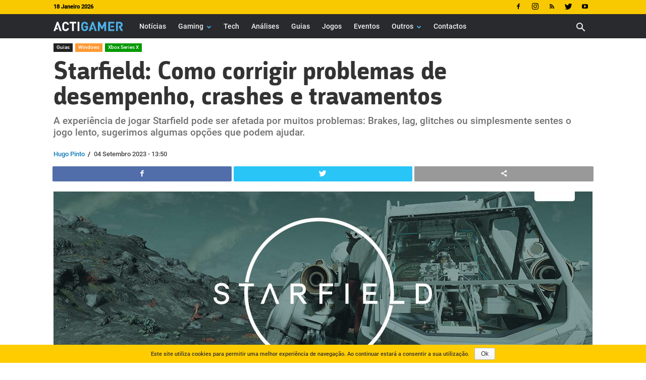

--- FILE ---
content_type: text/html; charset=UTF-8
request_url: https://www.actigamer.pt/noticias/starfield-como-corrigir-problemas-de-desempenho-crashes-e-travamentos/
body_size: 23313
content:
<!doctype html > <!--[if IE 8]><html class="ie8" lang="pt-PT"> <![endif]--> <!--[if IE 9]><html class="ie9" lang="pt-PT"> <![endif]--> <!--[if gt IE 8]><!--><html lang="pt-PT" prefix="og: http://ogp.me/ns# fb: http://ogp.me/ns/fb#"> <!--<![endif]--> <head> <title>Starfield: Como corrigir problemas de desempenho, crashes e travamentos</title> <meta charset="UTF-8"/> <meta name="viewport" content="width=device-width, initial-scale=1.0"/> <meta name="robots" content="index, follow, max-image-preview:large, max-snippet:-1, max-video-preview:-1"/> <link rel="pingback" href="https://www.actigamer.pt/xmlrpc.php"/> <link href='https://flow.tveuropa.pt' crossorigin="anonymous" rel='preconnect'/> <link href='https://fonts.gstatic.com' crossorigin="anonymous" rel='preconnect'/> <link rel='dns-prefetch' href='//flow.tveuropa.pt'/> <link rel='dns-prefetch' href='//fonts.googleapis.com'/> <link rel='dns-prefetch' href='//fonts.gstatic.com'/> <link rel='dns-prefetch' href='//ajax.googleapis.com'/> <link rel='dns-prefetch' href='//apis.google.com'/> <link rel='dns-prefetch' href='//google-analytics.com'/> <link rel='dns-prefetch' href='//www.google-analytics.com'/> <link rel='dns-prefetch' href='//ssl.google-analytics.com'/> <link rel='dns-prefetch' href='//www.googletagmanager.com'/> <link rel='dns-prefetch' href='//www.googletagservices.com'/> <link rel='dns-prefetch' href='//youtube.com'/> <link rel='dns-prefetch' href='//i.ytimg.com'/> <link rel='dns-prefetch' href='//secure.gravatar.com'/> <script type="text/javascript">/*<![CDATA[*/var _paq=_paq||[];_paq.push(['trackPageView']);_paq.push(['enableLinkTracking']);_paq.push(['enableHeartBeatTimer']);(function(){var u="//flow.tveuropa.pt/";_paq.push(['setTrackerUrl',u+'flow.php']);_paq.push(['setSiteId','2']);var d=document,g=d.createElement('script'),s=d.getElementsByTagName('script')[0];g.type='text/javascript';g.async=true;g.defer=true;g.src=u+'flow.js';s.parentNode.insertBefore(g,s);})();/*]]>*/</script> <script>/*<![CDATA[*/(function(w,d,s,l,i){w[l]=w[l]||[];w[l].push({'gtm.start':new Date().getTime(),event:'gtm.js'});var f=d.getElementsByTagName(s)[0],j=d.createElement(s),dl=l!='dataLayer'?'&l='+l:'';j.async=true;j.defer=true;j.src='https://www.googletagmanager.com/gtm.js?id='+i+dl;f.parentNode.insertBefore(j,f);})(window,document,'script','dataLayer','GTM-KVMF2F6');/*]]>*/</script> <script data-schema="Organization" type="application/ld+json">/*<![CDATA[*/{"@context":"http:\/\/schema.org","@type":"Organization","name":"ActiGamer","legalName":"ActiGamer","url":"https:\/\/www.actigamer.pt\/","logo":"https:\/\/www.actigamer.pt\/cnt\/img\/assets\/ag-logo.png","foundingDate":"2018","address":{"@type":"PostalAddress","streetAddress":"Lisboa","addressLocality":"Lisboa","addressRegion":"Lisboa","postalCode":"1990-357","addressCountry":"Portugal"},"contactPoint":{"@type":"ContactPoint","contactType":"customer support","email":"actigamer@actigamer.pt"},"sameAs":["https:\/\/www.facebook.com\/actigamer.pt\/","https:\/\/twitter.com\/actigamer","https:\/\/www.youtube.com\/channel\/UC6cdwkVoPN4mGPU2k4ElqmA","https:\/\/www.instagram.com\/actigamer\/"]}/*]]>*/</script> <script data-schema="Website" type="application/ld+json">/*<![CDATA[*/{"@context":"http:\/\/schema.org","@type":"WebSite","name":"ActiGamer","url":"https:\/\/www.actigamer.pt\/","potentialAction":{"@type":"SearchAction","target":"https:\/\/www.actigamer.pt\/?s={search_term}","query-input":"required name=search_term"}}/*]]>*/</script> <script data-schema="Webpage" type="application/ld+json">/*<![CDATA[*/{"@context":"http:\/\/schema.org","@type":"WebPage","name":"ActiGamer","url":"https:\/\/www.actigamer.pt\/","isPartOf":{"@type":["CreativeWork"]}}/*]]>*/</script> <link rel="preload" as="font" href="https://www.actigamer.pt/cnt/themes/actigamer/images/icons/newspaper.woff?14" type="font/woff2" crossorigin="anonymous"/> <link rel="preload" as="font" href="https://www.actigamer.pt/cnt/fonts/argumentum/argumentum-bold-webfont.woff2" type="font/woff2" crossorigin="anonymous"/> <link rel="preload" as="font" href="https://www.actigamer.pt/cnt/fonts/roboto/roboto-500.woff2" type="font/woff2" crossorigin="anonymous"/> <link rel="preload" as="script" href="https://www.actigamer.pt/wp-includes/js/jquery/jquery.min.js" type="text/javascript" crossorigin="anonymous"/> <link rel="preload" as="script" href="https://www.actigamer.pt/wp-includes/js/jquery/jquery-migrate.min.js" type="text/javascript" crossorigin="anonymous"/> <script type="text/javascript" src="https://www.actigamer.pt/cnt/themes/actigamer/js/tagdiv_theme.min.js?v=5" defer></script> <script type="text/javascript" src="https://www.actigamer.pt/cnt/js/socket.io.min.js" fetchpriority="low" defer></script> <script type="text/javascript" src="https://www.actigamer.pt/cnt/js/pn2y34i6.js" fetchpriority="low" defer></script> <link rel="preload" as="font" href="https://www.actigamer.pt/cnt/fonts/anton/anton.woff2" type="font/woff2" crossorigin="anonymous"/> <link rel="preload" as="style" fetchpriority="high" href="https://www.actigamer.pt/cnt/css/artigo.css?v=5" type="text/css" crossorigin="anonymous"/> <link rel="stylesheet" href="https://www.actigamer.pt/cnt/css/artigo.css?v=5" type="text/css" media="all" crossorigin="anonymous"/> <script type="text/javascript" src="https://www.actigamer.pt/cnt/js/f3mdsbf.js" defer></script> <meta name="thumbnail" content="https://www.actigamer.pt/cnt/uploads/F23P002Starfield.jpg"/><meta property="thumbnail" content="https://www.actigamer.pt/cnt/uploads/F23P002Starfield.jpg"/><link rel="image_src" href="https://www.actigamer.pt/cnt/uploads/F23P002Starfield.jpg"/><meta name="author" content="Hugo Pinto"> <meta property="author" content="Hugo Pinto"> <link rel="icon" type="image/png" href="https://www.actigamer.pt/cnt/img/logos/favicon.png"/><meta property="og:locale" content="pt_PT"/> <meta property="og:type" content="article"/> <meta property="og:title" content="Starfield: Como corrigir problemas de desempenho, crashes e travamentos"/> <meta property="og:description" content="A experiência de jogar Starfield pode ser afetada por muitos problemas: Brakes, lag, glitches ou simplesmente sentes o jogo lento, sugerimos algumas opções que podem ajudar."/> <meta property="description" content="A experiência de jogar Starfield pode ser afetada por muitos problemas: Brakes, lag, glitches ou simplesmente sentes o jogo lento, sugerimos algumas opções que podem ajudar."/> <meta property="og:url" content="https://www.actigamer.pt/noticias/starfield-como-corrigir-problemas-de-desempenho-crashes-e-travamentos/"/> <meta property="og:site_name" content="Actigamer"/> <meta property="article:publisher" content="https://www.facebook.com/actigamer.pt/"/> <meta property="article:tag" content="Starfield"/> <meta property="article:section" content="Destaques"/> <meta property="article:published_time" content="2023-09-04T13:50:39+00:00"/> <meta property="fb:app_id" content="2465542990196148"/> <meta property="og:image" content="https://www.actigamer.pt/cnt/uploads/F23P002Starfield-624x328.jpg"/> <meta property="og:image:secure_url" content="https://www.actigamer.pt/cnt/uploads/F23P002Starfield-624x328.jpg"/> <meta property="og:image:width" content="624"/> <meta property="og:image:height" content="328"/> <meta name="twitter:card" content="summary_large_image"/> <meta name="twitter:site" content="actigamer"/> <meta name="twitter:domain" content="Actigamer"/> <meta name="twitter:title" content="Starfield: Como corrigir problemas de desempenho, crashes e travamentos"/> <meta name="twitter:image:alt" content="Starfield: Como corrigir problemas de desempenho, crashes e travamentos"/> <meta name="twitter:description" content="A experiência de jogar Starfield pode ser afetada por muitos problemas: Brakes, lag, glitches ou simplesmente sentes o jogo lento, sugerimos algumas opções que podem ajudar."/> <meta name="twitter:url" content="https://www.actigamer.pt/noticias/starfield-como-corrigir-problemas-de-desempenho-crashes-e-travamentos/"/> <meta name="twitter:image:src" content="https://www.actigamer.pt/cnt/uploads/F23P002Starfield-624x328.jpg"/> <meta name="description" content="A experiência de jogar Starfield pode ser afetada por muitos problemas: Brakes, lag, glitches ou simplesmente sentes o jogo lento, sugerimos algumas opções que podem ajudar."/><meta name="keywords" content="starfield"/> <link rel="canonical" href="https://www.actigamer.pt/noticias/starfield-como-corrigir-problemas-de-desempenho-crashes-e-travamentos/"/> <link rel='dns-prefetch' href='//s.w.org'/> <link rel="alternate" type="application/rss+xml" title="Actigamer &raquo; Feed" href="https://www.actigamer.pt/feed/"/> <link rel="alternate" type="application/rss+xml" title="Actigamer &raquo; Feed de comentários" href="https://www.actigamer.pt/comments/feed/"/> <style type="text/css">
img.wp-smiley,
img.emoji {
	display: inline !important;
	border: none !important;
	box-shadow: none !important;
	height: 1em !important;
	width: 1em !important;
	margin: 0 .07em !important;
	vertical-align: -0.1em !important;
	background: none !important;
	padding: 0 !important;
}
</style> <script type='text/javascript' src='https://www.actigamer.pt/wp-includes/js/jquery/jquery.min.js' crossorigin='anonymous'></script> <script type='text/javascript' src='https://www.actigamer.pt/wp-includes/js/jquery/jquery-migrate.min.js' crossorigin='anonymous'></script> <link rel='https://api.w.org/' href='https://www.actigamer.pt/wp-json/'/> <link rel="EditURI" type="application/rsd+xml" title="RSD" href="https://www.actigamer.pt/xmlrpc.php?rsd"/> <link rel="wlwmanifest" type="application/wlwmanifest+xml" href="https://www.actigamer.pt/wp-includes/wlwmanifest.xml"/> <link rel='prev' title='Asterix &#038; Obelix: Slap Them All! 2 &#8211; Uma aventura épica em 2D' href='https://www.actigamer.pt/noticias/asterix-obelix-slap-them-all-2-uma-aventura-epica-em-2d/'/> <link rel='next' title='Análise: Starfield' href='https://www.actigamer.pt/noticias/analise-starfield/'/> <link rel='shortlink' href='https://www.actigamer.pt/?p=24305'/> <link rel="alternate" type="application/json+oembed" href="https://www.actigamer.pt/wp-json/oembed/1.0/embed?url=https%3A%2F%2Fwww.actigamer.pt%2Fnoticias%2Fstarfield-como-corrigir-problemas-de-desempenho-crashes-e-travamentos%2F"/> <link rel="alternate" type="text/xml+oembed" href="https://www.actigamer.pt/wp-json/oembed/1.0/embed?url=https%3A%2F%2Fwww.actigamer.pt%2Fnoticias%2Fstarfield-como-corrigir-problemas-de-desempenho-crashes-e-travamentos%2F&#038;format=xml"/> <script>/*<![CDATA[*/window.tdwGlobal={"adminUrl":"https:\/\/www.actigamer.pt\/wp-admin\/","wpRestNonce":"34862f1a02","wpRestUrl":"https:\/\/www.actigamer.pt\/wp-json\/","permalinkStructure":"\/%category%\/%postname%\/"};/*]]>*/</script> <!--[if lt IE 9]><script src="https://html5shim.googlecode.com/svn/trunk/html5.js"></script><![endif]--> <script type="text/javascript">/*<![CDATA[*/var essb_settings={"ajax_url":"https:\/\/www.actigamer.pt\/wp-admin\/admin-ajax.php","essb3_nonce":"1941fdc68d","essb3_plugin_url":"https:\/\/www.actigamer.pt\/cnt\/gadgets\/social-buttons","essb3_stats":false,"essb3_ga":false,"essb3_ga_mode":"extended","blog_url":"https:\/\/www.actigamer.pt\/","essb3_postfloat_stay":false,"post_id":24305};/*]]>*/</script> <script>/*<![CDATA[*/var tdBlocksArray=[];function tdBlock(){this.id='';this.block_type=1;this.atts='';this.td_column_number='';this.td_current_page=1;this.post_count=0;this.found_posts=0;this.max_num_pages=0;this.td_filter_value='';this.is_ajax_running=false;this.td_user_action='';this.header_color='';this.ajax_pagination_infinite_stop='';}
(function(){var htmlTag=document.getElementsByTagName("html")[0];if(navigator.userAgent.indexOf("MSIE 10.0")>-1){htmlTag.className+=' ie10';}
if(!!navigator.userAgent.match(/Trident.*rv\:11\./)){htmlTag.className+=' ie11';}
if(navigator.userAgent.indexOf("Edge")>-1){htmlTag.className+=' ieEdge';}
if(/(iPad|iPhone|iPod)/g.test(navigator.userAgent)){htmlTag.className+=' td-md-is-ios';}
var user_agent=navigator.userAgent.toLowerCase();if(user_agent.indexOf("android")>-1){htmlTag.className+=' td-md-is-android';}
if(-1!==navigator.userAgent.indexOf('Mac OS X')){htmlTag.className+=' td-md-is-os-x';}
if(/chrom(e|ium)/.test(navigator.userAgent.toLowerCase())){htmlTag.className+=' td-md-is-chrome';}
if(-1!==navigator.userAgent.indexOf('Firefox')){htmlTag.className+=' td-md-is-firefox';}
if(-1!==navigator.userAgent.indexOf('Safari')&&-1===navigator.userAgent.indexOf('Chrome')){htmlTag.className+=' td-md-is-safari';}
if(-1!==navigator.userAgent.indexOf('IEMobile')){htmlTag.className+=' td-md-is-iemobile';}})();var tdLocalCache={};(function(){"use strict";tdLocalCache={data:{},remove:function(resource_id){delete tdLocalCache.data[resource_id];},exist:function(resource_id){return tdLocalCache.data.hasOwnProperty(resource_id)&&tdLocalCache.data[resource_id]!==null;},get:function(resource_id){return tdLocalCache.data[resource_id];},set:function(resource_id,cachedData){tdLocalCache.remove(resource_id);tdLocalCache.data[resource_id]=cachedData;}};})();var td_viewport_interval_list=[{"limitBottom":767,"sidebarWidth":228},{"limitBottom":1018,"sidebarWidth":300},{"limitBottom":1140,"sidebarWidth":324}];var td_animation_stack_effect="type0";var tds_animation_stack=true;var td_animation_stack_specific_selectors=".entry-thumb, img";var td_animation_stack_general_selectors=".td-animation-stack img, .td-animation-stack .entry-thumb, .post img";var tds_general_modal_image="yes";var td_ajax_url="https:\/\/www.actigamer.pt\/wp-admin\/admin-ajax.php";var td_get_template_directory_uri="https:\/\/www.actigamer.pt\/cnt\/themes\/actigamer";var tds_snap_menu="snap";var tds_logo_on_sticky="show_header_logo";var tds_header_style="5";var td_please_wait="Por favor espere...";var td_email_user_pass_incorrect="Utilizador ou palavra-chave incorrectos!";var td_email_user_incorrect="Email ou palavra-chave incorrectos!";var td_email_incorrect="Email incorreto!";var tds_more_articles_on_post_enable="";var tds_more_articles_on_post_time_to_wait="";var tds_more_articles_on_post_pages_distance_from_top=0;var tds_theme_color_site_wide="#4db2ec";var tds_smart_sidebar="enabled";var tdThemeName="ActiGamer";var td_magnific_popup_translation_tPrev="Anterior (Seta a esquerda )";var td_magnific_popup_translation_tNext="Avan\u00e7ar (Seta a direita)";var td_magnific_popup_translation_tCounter="%curr% de %total%";var td_magnific_popup_translation_ajax_tError="O conte\u00fado de% url% n\u00e3o p\u00f4de ser carregado.";var td_magnific_popup_translation_image_tError="A imagem #% curr% n\u00e3o p\u00f4de ser carregada.";var tdsDateFormat="d F Y";var tdDateNamesI18n={"month_names":["Janeiro","Fevereiro","Mar\u00e7o","Abril","Maio","Junho","Julho","Agosto","Setembro","Outubro","Novembro","Dezembro"],"month_names_short":["Jan","Fev","Mar","Abr","Mai","Jun","Jul","Ago","Set","Out","Nov","Dez"],"day_names":["Domingo","Segunda-feira","Ter\u00e7a-feira","Quarta-feira","Quinta-feira","Sexta-feira","S\u00e1bado"],"day_names_short":["Dom","Seg","Ter","Qua","Qui","Sex","S\u00e1b"]};var td_ad_background_click_link="";var td_ad_background_click_target="_blank";/*]]>*/</script> <style id="tdw-css-placeholder"></style></head> <body class="post-template-default single single-post postid-24305 single-format-standard starfield-como-corrigir-problemas-de-desempenho-crashes-e-travamentos global-block-template-gc1 single_template_2 td-animation-stack-type0 td-full-layout" itemscope="itemscope" itemtype="https://schema.org/WebPage"> <noscript><p><img referrerpolicy="no-referrer-when-downgrade" src="https://flow.tveuropa.pt/matomo.php?idsite=2&amp;rec=1" style="border:0" alt=""/></p></noscript> <noscript><iframe src="https://www.googletagmanager.com/ns.html?id=GTM-KVMF2F6" height="0" width="0" style="display:none;visibility:hidden"></iframe></noscript> <div class="td-scroll-up"><i class="td-icon-menu-up"></i></div> <div class="td-menu-background"></div> <div id="td-mobile-nav"> <div class="td-mobile-container"> <div class="td-menu-socials-wrap"> <div class="td-menu-socials"> <span class="td-social-icon-wrap"> <a rel="noopener" target="_blank" href="https://www.facebook.com/actigamer.pt" title="Facebook"> <i class="td-icon-font td-icon-facebook"></i> </a> </span> <span class="td-social-icon-wrap"> <a rel="noopener" target="_blank" href="https://www.instagram.com/actigamer/" title="Instagram"> <i class="td-icon-font td-icon-instagram"></i> </a> </span> <span class="td-social-icon-wrap"> <a rel="noopener" target="_blank" href="https://www.actigamer.pt/feed/" title="RSS"> <i class="td-icon-font td-icon-rss"></i> </a> </span> <span class="td-social-icon-wrap"> <a rel="noopener" target="_blank" href="https://twitter.com/actigamer" title="Twitter"> <i class="td-icon-font td-icon-twitter"></i> </a> </span> <span class="td-social-icon-wrap"> <a rel="noopener" target="_blank" href="https://www.youtube.com/channel/UC6cdwkVoPN4mGPU2k4ElqmA" title="Youtube"> <i class="td-icon-font td-icon-youtube"></i> </a> </span> </div> <div class="td-mobile-close"> <a href="#"><i class="td-icon-close-mobile"></i></a> </div> </div> <div class="td-mobile-content"> <div class="menu-main-menu-container"><ul id="menu-main-menu" class="td-mobile-main-menu"><li id="menu-item-117" class="menu-item menu-item-type-custom menu-item-object-custom menu-item-first menu-item-117"><a href="https://www.actigamer.pt/noticias/">Notícias</a></li> <li id="menu-item-23746" class="menu-item menu-item-type-custom menu-item-object-custom menu-item-has-children menu-item-23746"><a href="https://www.actigamer.pt/gaming/">Gaming<i class="td-icon-menu-right td-element-after"></i></a> <ul class="sub-menu"> <li id="menu-item-112" class="menu-item menu-item-type-custom menu-item-object-custom menu-item-112"><a href="https://www.actigamer.pt/pc/">PC</a></li> <li id="menu-item-113" class="menu-item menu-item-type-custom menu-item-object-custom menu-item-113"><a href="https://www.actigamer.pt/playstation/">Playstation</a></li> <li id="menu-item-114" class="menu-item menu-item-type-custom menu-item-object-custom menu-item-114"><a href="https://www.actigamer.pt/xbox/">Xbox</a></li> <li id="menu-item-115" class="menu-item menu-item-type-custom menu-item-object-custom menu-item-115"><a href="https://www.actigamer.pt/nintendo/">Nintendo</a></li> <li id="menu-item-127" class="menu-item menu-item-type-custom menu-item-object-custom menu-item-127"><a href="https://www.actigamer.pt/mobile/">Mobile</a></li> <li id="menu-item-118" class="menu-item menu-item-type-custom menu-item-object-custom menu-item-118"><a href="https://www.actigamer.pt/esports/">Esports</a></li> </ul> </li> <li id="menu-item-119" class="menu-item menu-item-type-custom menu-item-object-custom menu-item-119"><a href="https://www.actigamer.pt/tech/">Tech</a></li> <li id="menu-item-129" class="menu-item menu-item-type-custom menu-item-object-custom menu-item-129"><a href="https://www.actigamer.pt/analises/">Análises</a></li> <li id="menu-item-11289" class="menu-item menu-item-type-custom menu-item-object-custom menu-item-11289"><a href="https://www.actigamer.pt/guias/">Guias</a></li> <li id="menu-item-130" class="menu-item menu-item-type-custom menu-item-object-custom menu-item-130"><a href="https://www.actigamer.pt/jogos/">Jogos</a></li> <li id="menu-item-131" class="menu-item menu-item-type-custom menu-item-object-custom menu-item-131"><a href="https://www.actigamer.pt/eventos/">Eventos</a></li> <li id="menu-item-121" class="menu-item menu-item-type-custom menu-item-object-custom menu-item-has-children menu-item-121"><a href="#">Outros<i class="td-icon-menu-right td-element-after"></i></a> <ul class="sub-menu"> <li id="menu-item-24252" class="menu-item menu-item-type-custom menu-item-object-custom menu-item-24252"><a href="https://www.actigamer.pt/universo/">Universo</a></li> <li id="menu-item-132" class="menu-item menu-item-type-custom menu-item-object-custom menu-item-132"><a href="https://www.actigamer.pt/fotos/">Fotos</a></li> <li id="menu-item-29526" class="menu-item menu-item-type-taxonomy menu-item-object-category menu-item-29526"><a href="https://www.actigamer.pt/./videos/">Vídeos</a></li> </ul> </li> <li id="menu-item-29527" class="menu-item menu-item-type-custom menu-item-object-custom menu-item-29527"><a href="https://www.actigamer.pt/contactar/">Contactos</a></li> </ul></div> </div> </div> </div> <div class="td-search-background"></div> <div class="td-search-wrap-mob"> <div class="td-drop-down-search" aria-labelledby="td-header-search-button"> <form method="get" class="td-search-form" action="https://www.actigamer.pt/"> <div class="td-search-close"> <a href="#"><i class="td-icon-close-mobile"></i></a> </div> <div role="search" class="td-search-input"> <span>Pesquisa</span> <input id="td-header-search-mob" type="text" value="" name="s" autocomplete="off"/> </div> </form> <div id="td-aj-search-mob"></div> </div> </div> <div id="td-outer-wrap" class="td-theme-wrap"> <div class="td-header-wrap td-header-style-5 "> <div class="td-header-top-menu-full td-container-wrap "> <div class="td-container td-header-row td-header-top-menu"> <div class="top-bar-style-1"> <div class="td-header-sp-top-menu"> <div class="td_data_time"> <div style="visibility:hidden;"> 15 Janeiro 2026 </div> </div> </div> <div class="td-header-sp-top-widget"> <span class="td-social-icon-wrap"> <a rel="noopener" target="_blank" href="https://www.facebook.com/actigamer.pt" title="Facebook"> <i class="td-icon-font td-icon-facebook"></i> </a> </span> <span class="td-social-icon-wrap"> <a rel="noopener" target="_blank" href="https://www.instagram.com/actigamer/" title="Instagram"> <i class="td-icon-font td-icon-instagram"></i> </a> </span> <span class="td-social-icon-wrap"> <a rel="noopener" target="_blank" href="https://www.actigamer.pt/feed/" title="RSS"> <i class="td-icon-font td-icon-rss"></i> </a> </span> <span class="td-social-icon-wrap"> <a rel="noopener" target="_blank" href="https://twitter.com/actigamer" title="Twitter"> <i class="td-icon-font td-icon-twitter"></i> </a> </span> <span class="td-social-icon-wrap"> <a rel="noopener" target="_blank" href="https://www.youtube.com/channel/UC6cdwkVoPN4mGPU2k4ElqmA" title="Youtube"> <i class="td-icon-font td-icon-youtube"></i> </a> </span> </div> </div> </div> </div> <div class="td-header-menu-wrap-full td-container-wrap "> <div class="td-header-menu-wrap "> <div class="td-container td-header-row td-header-main-menu black-menu"> <div id="td-header-menu" role="navigation"> <div id="td-top-mobile-toggle"><a href="#" alt="Menu"><i class="td-icon-font td-icon-mobile"></i></a></div> <div class="td-main-menu-logo td-logo-in-menu"> <a class="td-mobile-logo td-sticky-header" href="https://www.actigamer.pt/"> <img class="td-retina-data" data-retina="[data-uri]" src="[data-uri]" alt="Actigamer" title="Actigamer"/> </a> <a class="td-header-logo td-sticky-header" href="https://www.actigamer.pt/"> <img class="td-retina-data" data-retina="[data-uri]" src="[data-uri]" alt="Actigamer" title="Actigamer"/> <span class="td-visual-hidden">Actigamer</span> </a> </div> <div class="menu-main-menu-container"><ul id="menu-main-menu-1" class="sf-menu"><li class="menu-item menu-item-type-custom menu-item-object-custom menu-item-first td-menu-item td-normal-menu menu-item-117"><a href="https://www.actigamer.pt/noticias/">Notícias</a></li> <li class="menu-item menu-item-type-custom menu-item-object-custom menu-item-has-children td-menu-item td-normal-menu menu-item-23746"><a href="https://www.actigamer.pt/gaming/">Gaming</a> <ul class="sub-menu"> <li class="menu-item menu-item-type-custom menu-item-object-custom td-menu-item td-normal-menu menu-item-112"><a href="https://www.actigamer.pt/pc/">PC</a></li> <li class="menu-item menu-item-type-custom menu-item-object-custom td-menu-item td-normal-menu menu-item-113"><a href="https://www.actigamer.pt/playstation/">Playstation</a></li> <li class="menu-item menu-item-type-custom menu-item-object-custom td-menu-item td-normal-menu menu-item-114"><a href="https://www.actigamer.pt/xbox/">Xbox</a></li> <li class="menu-item menu-item-type-custom menu-item-object-custom td-menu-item td-normal-menu menu-item-115"><a href="https://www.actigamer.pt/nintendo/">Nintendo</a></li> <li class="menu-item menu-item-type-custom menu-item-object-custom td-menu-item td-normal-menu menu-item-127"><a href="https://www.actigamer.pt/mobile/">Mobile</a></li> <li class="menu-item menu-item-type-custom menu-item-object-custom td-menu-item td-normal-menu menu-item-118"><a href="https://www.actigamer.pt/esports/">Esports</a></li> </ul> </li> <li class="menu-item menu-item-type-custom menu-item-object-custom td-menu-item td-normal-menu menu-item-119"><a href="https://www.actigamer.pt/tech/">Tech</a></li> <li class="menu-item menu-item-type-custom menu-item-object-custom td-menu-item td-normal-menu menu-item-129"><a href="https://www.actigamer.pt/analises/">Análises</a></li> <li class="menu-item menu-item-type-custom menu-item-object-custom td-menu-item td-normal-menu menu-item-11289"><a href="https://www.actigamer.pt/guias/">Guias</a></li> <li class="menu-item menu-item-type-custom menu-item-object-custom td-menu-item td-normal-menu menu-item-130"><a href="https://www.actigamer.pt/jogos/">Jogos</a></li> <li class="menu-item menu-item-type-custom menu-item-object-custom td-menu-item td-normal-menu menu-item-131"><a href="https://www.actigamer.pt/eventos/">Eventos</a></li> <li class="menu-item menu-item-type-custom menu-item-object-custom menu-item-has-children td-menu-item td-normal-menu menu-item-121"><a href="#">Outros</a> <ul class="sub-menu"> <li class="menu-item menu-item-type-custom menu-item-object-custom td-menu-item td-normal-menu menu-item-24252"><a href="https://www.actigamer.pt/universo/">Universo</a></li> <li class="menu-item menu-item-type-custom menu-item-object-custom td-menu-item td-normal-menu menu-item-132"><a href="https://www.actigamer.pt/fotos/">Fotos</a></li> <li class="menu-item menu-item-type-taxonomy menu-item-object-category td-menu-item td-normal-menu menu-item-29526"><a href="https://www.actigamer.pt/./videos/">Vídeos</a></li> </ul> </li> <li class="menu-item menu-item-type-custom menu-item-object-custom td-menu-item td-normal-menu menu-item-29527"><a href="https://www.actigamer.pt/contactar/">Contactos</a></li> </ul></div></div> <div class="header-search-wrap"> <div class="td-search-btns-wrap"> <a id="td-header-search-button" href="#" role="button" class="dropdown-toggle " data-toggle="dropdown"><i class="td-icon-search"></i></a> <a id="td-header-search-button-mob" alt="Pesquisar" href="#" role="button" class="dropdown-toggle " data-toggle="dropdown"><i class="td-icon-search"></i></a> </div> <div class="td-drop-down-search" aria-labelledby="td-header-search-button"> <form method="get" class="td-search-form" action="https://www.actigamer.pt/"> <div role="search" class="td-head-form-search-wrap"> <input id="td-header-search" type="text" value="" name="s" autocomplete="off"/><input class="wpb_button wpb_btn-inverse btn" type="submit" id="td-header-search-top" value="Pesquisa"/> </div> </form> <div id="td-aj-search"></div> </div> </div> </div> </div> </div> </div><div class="td-main-content-wrap td-container-wrap"> <div class="td-container td-post-template-2" style="margin-top: 10px;"> <article id="post-24305" class="post-24305 post type-post status-publish format-standard has-post-thumbnail hentry category-destaques category-gaming category-guias category-noticias category-windows category-xbox-series-x tag-starfield" itemscope itemtype="https://schema.org/NewsArticle"> <div class="td-pb-row"> <div class="td-pb-span12"> <div class="td-post-header"> <ul class="td-category"><li class="entry-category"><a href="https://www.actigamer.pt/guias/">Guias</a></li><li class="entry-category"><a  style="background-color:#ff9933; color:#fff; border-color:#ff9933;" href="https://www.actigamer.pt/pc/">Windows</a></li><li class="entry-category"><a  style="background-color:#009900; color:#fff; border-color:#009900;" href="https://www.actigamer.pt/xbox/">Xbox Series X</a></li></ul> <header class="td-post-title"> <h1 class="entry-title">Starfield: Como corrigir problemas de desempenho, crashes e travamentos</h1> <p class="td-post-sub-title">A experiência de jogar Starfield pode ser afetada por muitos problemas: Brakes, lag, glitches ou simplesmente sentes o jogo lento, sugerimos algumas opções que podem ajudar.</p> <div class="td-module-meta-info"> <div class="td-post-author-name"><a href="https://www.actigamer.pt/autor/hugo-pinto/">Hugo Pinto</a></div> / <span class="td-post-date td-post-date-no-dot"><time class="entry-date updated td-module-date" datetime="2023-09-04T13:50:39+00:00" >04 Setembro 2023 - 13:50</time></span> </div> </header> </div> </div> </div> <div class="td-pb-row"> <div class="td-pb-span12 td-main-content" role="main"> <div class="td-ss-main-content"> <div class="td-post-sharing-top"><div id="td_uid_1_69692f4d2f5f7" class="td-post-sharing td-ps-bg td-ps-notext td-post-sharing-style1 "><div class="td-post-sharing-visible"><a class="td-social-sharing-button td-social-sharing-button-js td-social-network td-social-facebook" href="https://www.facebook.com/sharer.php?u=https%3A%2F%2Fwww.actigamer.pt%2Fnoticias%2Fstarfield-como-corrigir-problemas-de-desempenho-crashes-e-travamentos%2F"> <div class="td-social-but-icon"><i class="td-icon-facebook"></i></div> <div class="td-social-but-text">Facebook</div> </a><a class="td-social-sharing-button td-social-sharing-button-js td-social-network td-social-twitter" href="https://twitter.com/intent/tweet?text=Starfield%3A+Como+corrigir+problemas+de+desempenho%2C+crashes+e+travamentos&url=https%3A%2F%2Fwww.actigamer.pt%2Fnoticias%2Fstarfield-como-corrigir-problemas-de-desempenho-crashes-e-travamentos%2F&via=Actigamer"> <div class="td-social-but-icon"><i class="td-icon-twitter"></i></div> <div class="td-social-but-text">Twitter</div> </a><a href="#" class="td-social-sharing-button-js td-social-network td-social-webshareapi" id="webshareapi"> <div class="td-social-but-icon"><i class="td-icon-webshareapi"></i></div> <div class="td-social-but-text">Web Share Api</div> </a></div></div></div> <div style="clear:right;"></div> <div class="td-post-featured-image"><figure><a href="https://www.actigamer.pt/cnt/uploads/F23P002Starfield.jpg" data-caption="Starfield"><img fetchpriority="high" style="background-color: #f2f2f2;" decoding="async" width="1068" height="400" class="entry-thumb td-modal-image" src="https://www.actigamer.pt/cnt/uploads/F23P002Starfield-1068x400.jpg" srcset="https://www.actigamer.pt/cnt/uploads/F23P002Starfield-1068x400.jpg 1068w, https://www.actigamer.pt/cnt/uploads/F23P002Starfield-860x322.jpg 860w, https://www.actigamer.pt/cnt/uploads/F23P002Starfield-420x157.jpg 420w" sizes="(max-width: 420px) 420px, (max-width: 710px) 860px, 1068px" alt="Starfield" title="Starfield"/></a><figcaption class="wp-caption-text">Starfield</figcaption></figure></div> <div class="td-post-content"> <div class="content" tabindex="0"> <div class="ac-container ac-adaptiveCard"> <div class="ac-textBlock"> <p><strong>Starfield</strong> é um jogo de RPG de ficção científica desenvolvido pela Bethesda, com data de lançamento prevista para 6 de setembro, para PC e Xbox Series X|S. Os jogadores que adquiriram antecipadamente a edição premium ou colecionador tiveram acesso ao jogo alguns dias antes e já puderam experimentar aquele que será um dos jogos mais aguardados do ano.</p> </div> <p>Mas se Starfield prometia ser uma aventura épica pelo espaço, com um universo rico em história, personagens e planetas para explorar, muitos jogadores dececionaram-se com o desempenho do jogo, que apresenta diversos problemas técnicos e de design que comprometem a imersão e a diversão.</p> <p><span style="font-size: 24px; font-family: anton, impact, sans-serif; color: #f74444;">Problemas reportados</span></p> </div> </div> <ul> <li><strong>Bugs e glitches</strong>: Starfield está repleto de erros que atrapalham a jogabilidade, como personagens que ficam presos em objetos, missões que não são concluídas corretamente, animações que falham ou se repetem, efeitos visuais que não funcionam ou são exagerados.</li> <li><strong>Desempenho</strong>: Starfield exige um hardware potente para um bom desempenho, mas mesmo assim sofre com quedas de fps (frame rate), travamentos e longos tempos de carregamento. Alguns jogadores relataram que o jogo consome muita memória RAM e CPU, causando sobreaquecimento e até desligamento dos dispositivos. Além disso, o jogo não possui opções de otimização gráfica que se ajuste automaticamente à capacidade de cada computador.</li> <li><strong>Navegação</strong>: Starfield inclui um sistema de navegação espacial que é pouco intuitivo e frustrante. O jogador terá de controlar a sua nave manualmente, o que não é por si só mau, mas não tem acesso a um mapa no HUD ou a um piloto automático que facilite a viagem entre os planetas. O combate espacial é simplista e repetitivo, sem oferecer muita variedade ou desafio. Muitos jogadores preferem evitar as batalhas espaciais para se focarem nas missões terrestres.</li> <li><strong>História</strong>: Starfield tem uma história principal pouco envolvente e ofuscada pelas inúmeras missões secundárias que são genéricas e sem graça. O jogo não oferece muita liberdade de escolha ou consequência para as ações do jogador, seguindo um roteiro linear e previsível.</li> <li><strong>Personagens</strong>: São básicos e estereotipados, sem despertar muita empatia ou curiosidade do jogador. Comportam-se de forma mecânica e pouco inteligente, muitas vezes bloqueando o jogador ou o seu campo de visão. São pouco úteis em combate e podem despertar os inimigos quando o jogador prefere jogar de forma mais furtiva.</li> </ul> <p><img loading="lazy" decoding="async" class="size-full wp-image-24310 aligncenter" src="https://www.actigamer.pt/cnt/uploads/F23P005Starfield.jpg" alt="Starfield" width="1068" height="601" srcset="https://www.actigamer.pt/cnt/uploads/F23P005Starfield.jpg 1068w, https://www.actigamer.pt/cnt/uploads/F23P005Starfield-860x484.jpg 860w, https://www.actigamer.pt/cnt/uploads/F23P005Starfield-420x236.jpg 420w, https://www.actigamer.pt/cnt/uploads/F23P005Starfield-125x70.jpg 125w" sizes="(max-width: 1068px) 100vw, 1068px"/></p> <p><span style="font-size: 24px; font-family: anton, impact, sans-serif; color: #f74444;">Sugestões de correção no PC</span></p> <p>Para melhorar o desempenho do jogo Starfield, deixamos aqui algumas dicas e ajustes que podem melhorar a experiência e eliminar o lag:</p> <p><span style="font-size: 20px; font-family: anton, impact, sans-serif;">Requisitos Mínimos</span></p> <p>Antes de qualquer sugestão, deves ter a certeza que o teu PC cumpre os requisitos mínimos ou recomendados do jogo. Se o teu PC não for potente o suficiente, poderás ter problemas de desempenho, travamentos e superaquecimento.</p> <p><span style="font-size: 20px; font-family: anton, impact, sans-serif;">Reduz a Qualidade Gráfica</span></p> <p>O jogo inclui um menu de configuração com opções gráficas. Experimenta reduzir ou mesmo desligar todos efeitos gráficos que consomem muitos recursos, como sombras, reflexos, anti-aliasing, motion blur, etc.</p> <p>Atualiza as drivers da tua placa gráfica e da teu sistema operativo. Drivers desatualizadas podem causar conflitos e incompatibilidades com o jogo.</p> <p>Não recomendamos a edição de ficheiros do jogo com códigos ou configurações sugeridas na Internet. Além de poder corromper a instalação do jogo permanentemente, também não oferecem nenhuma melhoria que não possa ser realizada com as sugestões que descrevemos aqui.</p> <p><span style="font-size: 20px; font-family: anton, impact, sans-serif;">Resolve Problemas de Travamentos</span></p> <p>Instala o jogo numa drive SSD para acelerar os tempos de carregamento e as transições entre os locais. Esta solução corrige os problemas de travamentos quando algum personagem fala, diálogos, ou quando entras num ambiente mais complexo.</p> <p>Também é possível, embora menos provável, que o teu antivírus ou firewall esteja a bloquear ou restringir o acesso do jogo à Internet ou aos ficheiros do jogo. Desativa ou configura o teu antivírus ou firewall para não interferir com o jogo.</p> <p><span style="font-size: 20px; font-family: anton, impact, sans-serif;">Liberta Recursos do Sistema</span></p> <p>Fecha os programas em segundo plano que podem estar a usar a memória RAM, CPU ou a Internet. Podes usar o gestor de tarefas para verificar quais os programas estão a consumir mais recursos.</p> <p>Usa um programa de otimização ou overclocking para melhorar o desempenho da tua placa gráfica, do CPU ou da RAM. Mas cuidado! Esta deve ser a tua última opção e deves ter atenção para não exceder os limites seguros e danificar os componentes. Esta sugestão deve ser realizada apenas por pessoas com conhecimentos técnicos.</p> <div id='gallery-1' class='gallery galleryid-24305 gallery-columns-2 gallery-size-full'><figure class='gallery-item'> <div class='gallery-icon landscape'> <a href='https://www.actigamer.pt/cnt/uploads/F23P004Starfield.jpg'><img width="1068" height="601" src="https://www.actigamer.pt/cnt/uploads/F23P004Starfield.jpg" class="attachment-full size-full" alt="Starfield" loading="lazy" srcset="https://www.actigamer.pt/cnt/uploads/F23P004Starfield.jpg 1068w, https://www.actigamer.pt/cnt/uploads/F23P004Starfield-860x484.jpg 860w, https://www.actigamer.pt/cnt/uploads/F23P004Starfield-420x236.jpg 420w, https://www.actigamer.pt/cnt/uploads/F23P004Starfield-125x70.jpg 125w" sizes="(max-width: 1068px) 100vw, 1068px"/></a> </div></figure><figure class='gallery-item'> <div class='gallery-icon landscape'> <a href='https://www.actigamer.pt/cnt/uploads/F23P003Starfield.jpg'><img width="1068" height="601" src="https://www.actigamer.pt/cnt/uploads/F23P003Starfield.jpg" class="attachment-full size-full" alt="Starfield" loading="lazy" srcset="https://www.actigamer.pt/cnt/uploads/F23P003Starfield.jpg 1068w, https://www.actigamer.pt/cnt/uploads/F23P003Starfield-860x484.jpg 860w, https://www.actigamer.pt/cnt/uploads/F23P003Starfield-420x236.jpg 420w, https://www.actigamer.pt/cnt/uploads/F23P003Starfield-125x70.jpg 125w" sizes="(max-width: 1068px) 100vw, 1068px"/></a> </div></figure> </div> <p>Se nada resultar e o jogo continuar a apresentar problemas, então apenas podemos sugerir que esperes algum tempo. Para corrigir permanentemente os problemas de Starfield, a Bethesda terá de lançar uma atualização urgente que resolva os bugs e glitches, melhore o desempenho e a otimização gráfica, reformule o sistema de navegação espacial e adicione mais profundidade e variedade às missões secundárias e aos personagens. Ah.. não esquecendo um modo multijogador. Assim, Starfield poderá tornar-se no jogo espacial que todos querem jogar.</p> </div> <footer> <div class="td-post-source-tags"> </div> <div class="td-author-name vcard author" style="display: none"><span class="fn"><a href="https://www.actigamer.pt/autor/hugo-pinto/">Hugo Pinto</a></span></div> <span class="td-page-meta" itemprop="author" itemscope itemtype="https://schema.org/Person"><meta itemprop="name" content="Hugo Pinto"></span><meta itemprop="datePublished" content="2023-09-04T13:50:39+00:00"><meta itemprop="dateModified" content="2023-09-04T13:50:39+00:00"><meta itemscope itemprop="mainEntityOfPage" itemType="https://schema.org/WebPage" itemid="https://www.actigamer.pt/noticias/starfield-como-corrigir-problemas-de-desempenho-crashes-e-travamentos/"/><span class="td-page-meta" itemprop="publisher" itemscope itemtype="https://schema.org/Organization"><span class="td-page-meta" itemprop="logo" itemscope itemtype="https://schema.org/ImageObject"><meta itemprop="url" content="[data-uri]"></span><meta itemprop="name" content="Actigamer"></span><meta itemprop="headline" content="Starfield: Como corrigir problemas de desempenho, crashes e travamentos"><meta itemprop="description" content="A experiência de jogar Starfield pode ser afetada por muitos problemas: Brakes, lag, glitches ou simplesmente sentes o jogo lento, sugerimos algumas opções que podem ajudar."><meta itemprop="keywords" content="Gaming, Videojogos, Guias, Windows, Xbox Series X, Starfield"><meta itemprop="isAccessibleForFree" content="http://schema.org/True"><meta itemprop="articleSection" content="Guias"><span class="td-page-meta" itemprop="image" itemscope itemtype="https://schema.org/ImageObject"><meta itemprop="url" content="https://www.actigamer.pt/cnt/uploads/F23P002Starfield.jpg"><meta itemprop="width" content="1068"><meta itemprop="height" content="601"></span> </footer> <div class="td_block_wrap td_block_related_posts td-related-full-width td_uid_3_69692f4d30ec1_rand td_with_ajax_pagination td-pb-border-top td_block_template_gc1" data-td-block-uid="td_uid_3_69692f4d30ec1" ><script>/*<![CDATA[*/var block_td_uid_3_69692f4d30ec1=new tdBlock();block_td_uid_3_69692f4d30ec1.id="td_uid_3_69692f4d30ec1";block_td_uid_3_69692f4d30ec1.atts='{"limit":5,"ajax_pagination":"next_prev","live_filter":"cur_post_same_categories","td_ajax_filter_type":"td_custom_related","class":"td-related-full-width td_uid_3_69692f4d30ec1_rand","td_column_number":5,"live_filter_cur_post_id":24305,"live_filter_cur_post_author":"3","block_template_id":"","header_color":"","ajax_pagination_infinite_stop":"","offset":"","td_ajax_preloading":"","td_filter_default_txt":"","td_ajax_filter_ids":"","el_class":"","color_preset":"","border_top":"","css":"","tdc_css":"","tdc_css_class":"td_uid_3_69692f4d30ec1_rand","tdc_css_class_style":"td_uid_3_69692f4d30ec1_rand_style"}';block_td_uid_3_69692f4d30ec1.td_column_number="5";block_td_uid_3_69692f4d30ec1.block_type="td_block_related_posts";block_td_uid_3_69692f4d30ec1.post_count="5";block_td_uid_3_69692f4d30ec1.found_posts="2436";block_td_uid_3_69692f4d30ec1.header_color="";block_td_uid_3_69692f4d30ec1.ajax_pagination_infinite_stop="";block_td_uid_3_69692f4d30ec1.max_num_pages="488";tdBlocksArray.push(block_td_uid_3_69692f4d30ec1);/*]]>*/</script><div id="fb-coms" class="td-related-title td-block-title"><a id="td_uid_4_69692f4d4f2c3" class="td-related-left td-cur-simple-item" data-td_filter_value="" data-td_block_id="td_uid_3_69692f4d30ec1" href="#">ARTIGOS RELACIONADOS</a></div><div id=td_uid_3_69692f4d30ec1 class="td_block_inner"> <div class="td-related-row"> <div class="td-related-span4"> <div class="td_module_related_posts td-animation-stack td-meta-info-hide td_mod_related_posts"> <div class="td-module-image"> <div class="td-module-thumb"><a href="https://www.actigamer.pt/noticias/lego-e-the-pokemon-company-anunciam-primeiros-sets-lego-pokemon-com-lancamento-em-2026/" rel="bookmark" class="td-image-wrap" title="LEGO e The Pokémon Company anunciam primeiros sets LEGO Pokémon com lançamento em 2026"><img loading="lazy" decoding="async" width="218" height="125" class="entry-thumb" src="https://www.actigamer.pt/cnt/uploads/I26H001lego-218x125.jpg" alt="LEGO e The Pokémon Company anunciam primeiros sets LEGO Pokémon" title="LEGO e The Pokémon Company anunciam primeiros sets LEGO Pokémon com lançamento em 2026"/></a></div> <a href="https://www.actigamer.pt/noticias/" class="td-post-category">Notícias</a> </div> <div class="item-details"> <h3 class="entry-title td-module-title"><a href="https://www.actigamer.pt/noticias/lego-e-the-pokemon-company-anunciam-primeiros-sets-lego-pokemon-com-lancamento-em-2026/" rel="bookmark" title="LEGO e The Pokémon Company anunciam primeiros sets LEGO Pokémon com lançamento em 2026">LEGO e The Pokémon Company anunciam primeiros sets LEGO Pokémon com lançamento em 2026</a></h3> </div> </div> </div> <div class="td-related-span4"> <div class="td_module_related_posts td-animation-stack td-meta-info-hide td_mod_related_posts"> <div class="td-module-image"> <div class="td-module-thumb"><a href="https://www.actigamer.pt/noticias/tiktok-torna-se-a-primeira-preferred-platform-da-fifa-para-o-mundial-2026/" rel="bookmark" class="td-image-wrap" title="TikTok torna-se a primeira &#8220;Preferred Platform&#8221; da FIFA para o Mundial 2026"><img loading="lazy" decoding="async" width="218" height="125" class="entry-thumb" src="https://www.actigamer.pt/cnt/uploads/I26H001tiktok-218x125.jpg" alt="TikTok torna-se a primeira &quot;Preferred Platform&quot; da FIFA para o Mundial 2026" title="TikTok torna-se a primeira &#8220;Preferred Platform&#8221; da FIFA para o Mundial 2026"/></a></div> <a href="https://www.actigamer.pt/noticias/" class="td-post-category">Notícias</a> </div> <div class="item-details"> <h3 class="entry-title td-module-title"><a href="https://www.actigamer.pt/noticias/tiktok-torna-se-a-primeira-preferred-platform-da-fifa-para-o-mundial-2026/" rel="bookmark" title="TikTok torna-se a primeira &#8220;Preferred Platform&#8221; da FIFA para o Mundial 2026">TikTok torna-se a primeira &#8220;Preferred Platform&#8221; da FIFA para o Mundial 2026</a></h3> </div> </div> </div> <div class="td-related-span4"> <div class="td_module_related_posts td-animation-stack td-meta-info-hide td_mod_related_posts"> <div class="td-module-image"> <div class="td-module-thumb"><a href="https://www.actigamer.pt/noticias/rock-in-rio-lisboa-e-liga-portugal-juntam-musica-e-futebol-em-2026/" rel="bookmark" class="td-image-wrap" title="Rock in Rio Lisboa e Liga Portugal juntam música e futebol em 2026"><img loading="lazy" decoding="async" width="218" height="125" class="entry-thumb" src="https://www.actigamer.pt/cnt/uploads/I26H001rockinriolisboa26-218x125.jpg" alt="Rock in Rio Lisboa e Liga Portugal juntam música e futebol em 2026" title="Rock in Rio Lisboa e Liga Portugal juntam música e futebol em 2026"/></a></div> <a href="https://www.actigamer.pt/evento/rock-in-rio-lisboa/" class="td-post-category">Rock in Rio Lisboa</a> </div> <div class="item-details"> <h3 class="entry-title td-module-title"><a href="https://www.actigamer.pt/noticias/rock-in-rio-lisboa-e-liga-portugal-juntam-musica-e-futebol-em-2026/" rel="bookmark" title="Rock in Rio Lisboa e Liga Portugal juntam música e futebol em 2026">Rock in Rio Lisboa e Liga Portugal juntam música e futebol em 2026</a></h3> </div> </div> </div> <div class="td-related-span4"> <div class="td_module_related_posts td-animation-stack td-meta-info-hide td_mod_related_posts"> <div class="td-module-image"> <div class="td-module-thumb"><a href="https://www.actigamer.pt/noticias/ea-sports-fc-anuncia-nomeados-para-a-team-of-the-year-e-estreia-premio-de-capitao-do-ano/" rel="bookmark" class="td-image-wrap" title="EA SPORTS FC anuncia nomeados para a Team of the Year e estreia prémio de Capitão do Ano"><img loading="lazy" decoding="async" width="218" height="125" class="entry-thumb" src="https://www.actigamer.pt/cnt/uploads/I26H004fc26-218x125.jpg" alt="EA SPORTS FC - Votação Team of the Year | Nomeados" title="EA SPORTS FC anuncia nomeados para a Team of the Year e estreia prémio de Capitão do Ano"/></a></div> <a href="https://www.actigamer.pt/gaming/" class="td-post-category">Gaming</a> </div> <div class="item-details"> <h3 class="entry-title td-module-title"><a href="https://www.actigamer.pt/noticias/ea-sports-fc-anuncia-nomeados-para-a-team-of-the-year-e-estreia-premio-de-capitao-do-ano/" rel="bookmark" title="EA SPORTS FC anuncia nomeados para a Team of the Year e estreia prémio de Capitão do Ano">EA SPORTS FC anuncia nomeados para a Team of the Year e estreia prémio de Capitão do Ano</a></h3> </div> </div> </div> <div class="td-related-span4"> <div class="td_module_related_posts td-animation-stack td-meta-info-hide td_mod_related_posts"> <div class="td-module-image"> <div class="td-module-thumb"><a href="https://www.actigamer.pt/noticias/pokemon-tcg-recebe-expansao-mega-evolucao-perfect-order-em-marco-de-2026/" rel="bookmark" class="td-image-wrap" title="Pokémon TCG recebe expansão Mega Evolução – Perfect Order em março de 2026"><img loading="lazy" decoding="async" width="218" height="125" class="entry-thumb" src="https://www.actigamer.pt/cnt/uploads/I26H001pokemon-218x125.jpg" alt="Pokémon TCG recebe expansão Mega Evolução – Perfect Order" title="Pokémon TCG recebe expansão Mega Evolução – Perfect Order em março de 2026"/></a></div> <a href="https://www.actigamer.pt/noticias/" class="td-post-category">Notícias</a> </div> <div class="item-details"> <h3 class="entry-title td-module-title"><a href="https://www.actigamer.pt/noticias/pokemon-tcg-recebe-expansao-mega-evolucao-perfect-order-em-marco-de-2026/" rel="bookmark" title="Pokémon TCG recebe expansão Mega Evolução – Perfect Order em março de 2026">Pokémon TCG recebe expansão Mega Evolução – Perfect Order em março de 2026</a></h3> </div> </div> </div> </div></div><div class="td-next-prev-wrap"><a href="#" alt="página anterior" class="td-ajax-prev-page ajax-page-disabled" id="prev-page-td_uid_3_69692f4d30ec1" data-td_block_id="td_uid_3_69692f4d30ec1"><i class="td-icon-font td-icon-menu-left"></i></a><a href="#" alt="página seguinte" class="td-ajax-next-page" id="next-page-td_uid_3_69692f4d30ec1" data-td_block_id="td_uid_3_69692f4d30ec1"><i class="td-icon-font td-icon-menu-right"></i></a></div></div> <div id="fb-root"></div> </div> </div> </div> </article> </div> </div> <footer class="ag-footer"> <ul style="margin: 5px auto;"> <li class="menu-item" style="line-height: unset;"> <a style="padding: 10px;" href="https://www.actigamer.pt/quem-somos/">Quem somos</a> </li> <li class="menu-item" style="line-height: unset;"> <a style="padding: 10px;" href="https://www.actigamer.pt/contactar/">Contactar</a> </li> </ul> <div class="td-social-style-2" style="margin: 0 auto;"> <span class="td-social-icon-wrap" style="margin: unset;"> <a target="_blank" href="https://www.facebook.com/actigamer.pt" rel="noopener" title="Facebook"> <i class="td-icon-font td-icon-facebook"></i> </a> </span> <span class="td-social-icon-wrap" style="margin: unset;"> <a target="_blank" href="https://twitter.com/actigamer" rel="noopener" title="Twitter"> <i class="td-icon-font td-icon-twitter"></i> </a> </span> <span class="td-social-icon-wrap" style="margin: unset;"> <a target="_blank" href="https://www.instagram.com/actigamer/" rel="noopener" title="Instagram"> <i class="td-icon-font td-icon-instagram"></i> </a> </span> <span class="td-social-icon-wrap" style="margin: unset;"> <a target="_blank" href="https://www.youtube.com/channel/UC6cdwkVoPN4mGPU2k4ElqmA" rel="noopener" title="Youtube"> <i class="td-icon-font td-icon-youtube"></i> </a> </span> <span class="td-social-icon-wrap" style="margin: unset;"> <a target="_blank" href="https://www.actigamer.pt/feed/" rel="noopener" title="RSS"> <i class="td-icon-font td-icon-rss"></i> </a> </span> </div> <div class="gr-footer-logo"> <img loading="lazy" src="https://www.actigamer.pt/cnt/img/logos/actigamer_logo_color_dark.svg" title="Actigamer" alt="Actigamer" style="max-width:294px; margin: 0 10px;"/> </div> <div class="ag-footer-copy"> Copyright © <script>/*<![CDATA[*/document.write(/\d{4}/.exec(Date())[0])/*]]>*/</script> Actigamer. Todos os direitos reservados. </div> </footer> <script type='text/javascript'>/*<![CDATA[*/var cnArgs={"ajaxurl":"https:\/\/www.actigamer.pt\/wp-admin\/admin-ajax.php","hideEffect":"fade","onScroll":"yes","onScrollOffset":"100","cookieName":"cookie_notice_accepted","cookieValue":"TRUE","cookieTime":"2592000","cookiePath":"\/","cookieDomain":"","redirection":"","cache":"1"};/*]]>*/</script> <script type='text/javascript' defer src='https://www.actigamer.pt/cnt/gadgets/cookie-notice/js/front.min.js'></script> <script type='text/javascript' defer src='https://www.actigamer.pt/wp-includes/js/wp-embed.min.js'></script> <script>/*<![CDATA[*/jQuery(function jQuery_ready(){tdAjaxCount.tdGetViewsCountsAjax("post","[24305]");});/*]]>*/</script> <STYLE type="text/css">#cookie-notice{display:none;position:fixed;min-width:100%;height:auto;z-index:100000;font-size:11px;line-height:20px;left:0;text-align:center}#cookie-notice .button.bootstrap,#cookie-notice .button.wp-default{font-family:sans-serif;display:inline-block;font-style:normal;cursor:pointer;border-style:solid;border-width:1px;font-size:12px;text-decoration:none;outline:0}.cookie-notice-container{padding:6px;text-align:center}.cn-top{top:0}.cn-bottom{bottom:0}#cookie-notice .button{margin-left:10px}#cookie-notice .button.wp-default{line-height:18px;padding:2px 12px;background:linear-gradient(to bottom,#FEFEFE,#F4F4F4) #F3F3F3;border-color:#BBB;color:#333;text-shadow:0 1px 0 #FFF;-moz-box-sizing:border-box;border-radius:3px;white-space:nowrap}#cookie-notice .button.wp-default:focus,#cookie-notice .button.wp-default:hover{background:linear-gradient(to bottom,#FFF,#F3F3F3) #F3F3F3;border-color:#999;color:#222}#cookie-notice .button.bootstrap{margin-right:.3em;margin-bottom:0;line-height:20px;text-align:center;vertical-align:middle;color:#fff;text-shadow:0 -1px 0 rgba(0,0,0,.25);background-color:#006dcc;background-image:-moz-linear-gradient(top,#08c,#04c);background-image:-webkit-gradient(linear,0 0,0 100%,from(#08c),to(#04c));background-image:-webkit-linear-gradient(top,#08c,#04c);background-image:-o-linear-gradient(top,#08c,#04c);background-image:linear-gradient(to bottom,#08c,#04c);background-repeat:repeat-x;border-color:#04c #04c #002a80;border-color:rgba(0,0,0,.1) rgba(0,0,0,.1) rgba(0,0,0,.25);box-shadow:0 1px 0 rgba(255,255,255,.2) inset,0 1px 2px rgba(0,0,0,.05);filter:progid:DXImageTransform.Microsoft.gradient(startColorstr="#ff0088cc", endColorstr="#ff0044cc", GradientType=0);filter:progid:DXImageTransform.Microsoft.gradient(enabled=false);padding:2px 10px;-webkit-border-radius:3px;-moz-border-radius:3px;border-radius:3px}#cookie-notice .button.bootstrap:focus,#cookie-notice .button.bootstrap:hover{color:#fff;background-color:#04c;background-position:0 -15px;-webkit-transition:background-position .1s linear;-moz-transition:background-position .1s linear;-o-transition:background-position .1s linear;transition:background-position .1s linear}</STYLE> <div id="cookie-notice" role="banner" class="cn-bottom wp-default" style="color: #333333; background-color: #ffcc00;"><div class="cookie-notice-container"><span id="cn-notice-text">Este site utiliza cookies para permitir uma melhor experiência de navegação. Ao continuar estará a consentir a sua utilização.</span><a href="#" id="cn-accept-cookie" data-cookie-set="accept" class="cn-set-cookie button wp-default">Ok</a> </div> </div></body> </html>

--- FILE ---
content_type: text/css
request_url: https://www.actigamer.pt/cnt/css/artigo.css?v=5
body_size: 29712
content:
.mfp-figure figure,body,figure{margin:0}.td-menu-background,.td-search-background{background-repeat:no-repeat;background-size:cover;background-position:center top}img,textarea{max-width:100%}#td-header-menu,.td-post-category{vertical-align:top}.mfp-close,a,ins{text-decoration:none}.mfp-title,.post header .entry-title,.td-post-content p{word-wrap:break-word}.gc-score,.mfp-with-zoom .mfp-container,.mfp-with-zoom.mfp-bg,.mfp-wrap,.sf-menu .sub-menu,.sf-menu>li>a{-webkit-backface-visibility:hidden}.gc-score-inner,.review-breakdown-inner,.review-breakdown-inner .breakdown>dd,[class*=" td-icon-"]:before,[class^=td-icon-]:before{-webkit-font-smoothing:antialiased;-moz-osx-font-smoothing:grayscale}body{visibility:visible!important}.clearfix:after,.clearfix:before,.td_module_mx2:after,.td_module_mx2:before{display:table;content:"";line-height:0}.clearfix:after,.post footer,.td-container:after,.td-header-row:after,.td-pb-row:after,.td-post-content .td-gallery,.td-related-row:after,.td_module_mx2:after,.tdc-row:after{clear:both}html{font-family:sans-serif;-ms-text-size-adjust:100%;-webkit-text-size-adjust:100%},article,aside,details,figcaption,figure,footer,header,hgroup,main,menu,nav,section{display:block}audio,canvas,progress,video{display:inline-block;vertical-align:baseline}.ag-audio-player:focus,.sf-menu a:active,.sf-menu a:focus,.sf-menu a:hover,.sf-menu li.sfHover,.sf-menu li:hover,a:active,a:focus,a:hover,input:focus,input[type]:focus,textarea:focus,video:focus{outline:0}a{background-color:transparent;color:#137cb9}.top-header-menu .td_user_logd_in,b,strong{font-weight:700}sub,sup{font-size:75%;line-height:0;position:relative;vertical-align:baseline}sup{top:-.5em}sub{bottom:-.25em}img{border:0;height:auto}button,input,optgroup,select,textarea{color:inherit;font:inherit;margin:0}button,html input[type=button],input[type=reset],input[type=submit]{-webkit-appearance:button;cursor:pointer}input{line-height:normal}input[type=checkbox],input[type=radio]{box-sizing:border-box;padding:0}*,.mfp-container,:after,:before{-webkit-box-sizing:border-box;-moz-box-sizing:border-box}table{border-collapse:collapse;border-spacing:0}.mfp-ie7 .mfp-container,.mfp-ie7 .mfp-img,ol,td,th,ul{padding:0}*,:after,:before{box-sizing:border-box}@font-face{font-family:ArgumentumBold;font-style:normal;font-weight:400;font-display:swap;src:url('https://www.actigamer.pt/cnt/fonts/argumentum/argumentum-bold-webfont.eot');src:url('https://www.actigamer.pt/cnt/fonts/argumentum/argumentum-bold-webfont.eot?#iefix') format('embedded-opentype'),url('https://www.actigamer.pt/cnt/fonts/argumentum/argumentum-bold-webfont.woff2') format('woff2'),url('https://www.actigamer.pt/cnt/fonts/argumentum/argumentum-bold-webfont.woff') format('woff'),url('https://www.actigamer.pt/cnt/fonts/argumentum/argumentum-bold-webfont.ttf') format('truetype'),url('https://www.actigamer.pt/cnt/fonts/argumentum/argumentum-bold-webfont.svg#argumentumbold') format('svg')}@font-face{font-family:Roboto;font-style:normal;font-weight:500;font-display:swap;src:url('https://www.actigamer.pt/cnt/fonts/roboto/roboto-500.eot');src:url('https://www.actigamer.pt/cnt/fonts/roboto/roboto-500.eot?#iefix') format('embedded-opentype'),url('https://www.actigamer.pt/cnt/fonts/roboto/roboto-500.woff2') format('woff2'),url('https://www.actigamer.pt/cnt/fonts/roboto/roboto-500.woff') format('woff'),url('https://www.actigamer.pt/cnt/fonts/roboto/roboto-500.ttf') format('truetype'),url('https://www.actigamer.pt/cnt/fonts/roboto/roboto-500.svg#roboto') format('svg')}@font-face{font-family:Anton;font-style:normal;font-weight:500;font-display:swap;src:url('https://www.actigamer.pt/cnt/fonts/anton/anton.eot');src:url('https://www.actigamer.pt/cnt/fonts/anton/anton.eot?#iefix') format('embedded-opentype'),url('https://www.actigamer.pt/cnt/fonts/anton/anton.woff2') format('woff2'),url('https://www.actigamer.pt/cnt/fonts/anton/anton.woff') format('woff'),url('https://www.actigamer.pt/cnt/fonts/anton/anton.ttf') format('truetype'),url('https://www.actigamer.pt/cnt/fonts/anton/anton.svg#anton') format('svg')}.post,.sf-menu ul,.td-category-grid,.td-header-wrap .td-header-menu-wrap-full,.td-main-content-wrap{background-color:#fff}#td-header-search-button-mob,#td-top-mobile-toggle,.mfp-align-top .mfp-container:before,.mfp-loading.mfp-figure,.mfp-s-error .mfp-content,.mfp-s-ready .mfp-preloader,.td-header-style-5 .sf-menu>li>a:after,.td-hide-menu-content .td-mobile-content,.td-logo-in-menu .td-sticky-header.td-mobile-logo,.td-page-meta,.td-post-template-3 .td-post-header-holder .wp-caption-text,.td-ps-notext .td-social-network .td-social-but-text{display:none}.td-container,.tdc-row{width:1068px;margin-right:auto;margin-left:auto}.td-container:after,.td-container:before,.tdc-row:after,.tdc-row:before{display:table;content:'';line-height:0}.td-pb-row{margin-right:-24px;margin-left:-24px;position:relative}.td-header-row:after,.td-header-row:before,.td-pb-row:after,.td-pb-row:before,.td-related-row:after,.td-related-row:before{display:table;content:''}.td-pb-row [class*=td-pb-span]{display:block;min-height:1px;float:left;position:relative}.td-ss-main-sidebar,.td-ss-row .td-pb-span4 .wpb_wrapper{-webkit-backface-visibility:hidden;-webkit-perspective:1000}.td-pb-span4{width:33.33333333%}.td-pb-span8{width:66.66666667%;border-right:1px solid #ddd}.aligncenter img,.alignnone img,.sf-menu ul li,.single .td-pb-span12 .wpb_text_column .td-slide-on-2-columns .td-slide-galery-figure,.td-block-span12,.td-doubleSlider-1 .td-slide-item .td-slide-caption.td-gallery-slide-content,.td-post-template-2 .td-post-featured-image img,embed,table{width:100%}.td-header-wrap{position:relative;z-index:2000}.td-affix .sf-menu>.current-category-ancestor>a,.td-affix .sf-menu>.current-menu-ancestor>a,.td-affix .sf-menu>.current-menu-item>a,.td-affix .sf-menu>.sfHover>a,.td-affix .sf-menu>li>a:hover,.td-header-background-image .td-container-wrap{background-color:transparent}.td-header-row{font-family:-apple-system,BlinkMacSystemFont,"Segoe UI",Roboto,Oxygen,Ubuntu,Cantarell,"Fira Sans","Droid Sans","Helvetica Neue",Helvetica,"Lucida Grande",sans-serif}.td-header-row [class*=td-header-sp],.td-related-row [class*=td-related-span]{display:block;min-height:1px;float:left;padding-right:24px;padding-left:24px}.td-main-menu-logo{display:none;float:left;margin-right:10px;height:48px}.td-main-menu-logo a{line-height:48px}.td-main-menu-logo img{padding:3px 0;position:relative;vertical-align:middle;max-height:28px}.td-visual-hidden{border:0;width:1px;height:1px;margin:-1px;overflow:hidden;padding:0;position:absolute}.gallery-columns-1 .gallery-item img,.related-game__boxart figure,.row,.td-logo-in-menu .td-sticky-header.td-header-logo,.td-module-thumb .entry-thumb,.td-post-content img,.td-post-sharing-visible,.td-search-opened .td-search-background,.td-social-sharing-hidden,figure>img{display:block}.menu-main-menu-container{font-family:Roboto,'Open Sans',arial,sans-serif}#td-mobile-nav,.td-search-wrap-mob,.wp-caption-dd,.wp-caption-text,body,p{font-family:-apple-system,BlinkMacSystemFont,"Segoe UI",Roboto,Oxygen,Ubuntu,Cantarell,"Fira Sans","Droid Sans","Helvetica Neue",Helvetica,"Lucida Grande",sans-serif}.ag-footer li>a,.menu-main-menu-container i::before,.mfp-content .btn-reset-login:hover,.sf-menu ul .current-category-ancestor>a,.sf-menu ul .current-menu-ancestor>a,.sf-menu ul .current-menu-item>a,.sf-menu ul .sfHover>a,.sf-menu ul .td-menu-item>a:hover,.td-header-style-5 .black-menu .sf-menu>.current-category-ancestor>a,.td-header-style-5 .black-menu .sf-menu>.current-menu-ancestor>a,.td-header-style-5 .black-menu .sf-menu>.current-menu-item>a,.td-header-style-5 .black-menu .sf-menu>.sfHover>a,.td-header-style-5 .black-menu .sf-menu>li>a:hover,.td-header-wrap .result-msg a:hover,.td_mod_related_posts:hover h3>a,.td_module_wrap:hover .entry-title a,.top-header-menu li a:hover,cite a:hover{color:#4db2ec}.td-header-menu-wrap.td-affix{-webkit-transform:translate3d(0,0,0);transform:translate3d(0,0,0);margin-right:auto;margin-left:auto;width:100%;z-index:9999;position:fixed!important;background-color:rgba(255,255,255,.95);top:0}.td-header-wrap .td-drop-down-search{display:none;position:absolute;top:100%;right:0;transition:.4s;transform:translate3d(0,20px,0);background-color:#fff;-webkit-box-shadow:0 2px 6px rgba(0,0,0,.2);-moz-box-shadow:0 2px 6px rgba(0,0,0,.2);box-shadow:0 2px 6px rgba(0,0,0,.2);border-top:0;width:342px;pointer-events:none}.td-header-wrap .td-drop-down-search.td-drop-down-search-open{display:block;transform:translate3d(0,0,0);pointer-events:auto}.td-header-wrap .td-drop-down-search .btn{position:absolute;height:32px;min-width:67px;line-height:17px;padding:7px 15px 8px;text-shadow:none;vertical-align:top;right:20px;margin:0!important;-webkit-transition:background-color .4s;-moz-transition:background-color .4s;-o-transition:background-color .4s;transition:background-color .4s}.td-header-wrap .td-drop-down-search .btn:hover,.td-search-form-widget .wpb_button:hover,input[type=submit]:hover{background-color:#4db2ec}.td-header-wrap .td-drop-down-search:before{position:absolute;top:-9px;right:19px;display:block;content:'';width:0;height:0;border-style:solid;border-width:0 5.5px 6px;border-color:transparent transparent #4db2ec}.td-header-wrap .td-drop-down-search:after{position:absolute;top:-3px;display:block;content:'';right:0;left:0;margin:0 auto;width:100%;height:3px;background-color:#4db2ec}.td-header-wrap #td-header-search{width:235px;height:32px;margin:0;border-right:0;line-height:17px;border-color:#eaeaea!important}.td-header-wrap .td_module_mx2 .entry-title a:after{position:absolute;left:0;width:100%;top:0;bottom:0;content:'';z-index:1}.td-header-wrap .td-post-category{z-index:2;position:relative}.td-header-wrap .td_module_mx2,.td_block_padding.td-column-1 .td-block-span12:last-child .td_module_wrap,.td_module_mx2{padding-bottom:0}.td-header-wrap .no-result{background-color:#fdfdfd;border-top:1px solid #ededed;border-bottom:1px solid #ededed}.td-header-top-menu-full{position:relative;z-index:9999}.td-header-menu-wrap-full{z-index:9998;position:relative}@media (min-width:768px){.td-affix #td-header-menu,.td-affix .td-logo-sticky{display:block}.td-header-wrap .td-affix .td-main-menu-logo{height:48px!important}.td-affix .header-search-wrap .td-icon-search,.td-header-wrap .td-affix .sf-menu>li>a,.td-header-wrap .td-affix .td-main-menu-logo a{line-height:48px!important}.td-drop-down-search .td-search-form{margin:20px}.td-header-style-5 .td-affix .td-main-menu-logo img{top:0}}.td-header-style-5 #td-header-menu{display:block;min-height:48px}.td-header-style-5 .td-header-top-menu-full{background-color:#f8c900}.td-header-style-5 .td-header-top-menu-full .td-header-top-menu,cite a{color:#000}.td-header-style-5 .td-header-top-menu-full a{color:#000;font-weight:600}.td-header-style-5 .td-main-menu-logo{display:block;margin-right:0;height:48px}.td-header-style-5 .td-main-menu-logo a{max-height:48px}.td-header-style-5 .td-main-menu-logo img{max-height:28px;margin-right:20px}.td-header-style-5 .header-search-wrap #td-header-search-button .td-icon-search{line-height:55px;color:#f2f2f2}.td-header-style-5 .td-header-menu-wrap-full{background-color:#282a2d}.td-header-style-5 .sf-menu>li>a{color:#f2f2f2;line-height:48px}.td-header-style-5 .td-affix{background-color:rgba(22,22,22,.9)}.td-header-main-menu{position:relative;z-index:999;padding-right:48px}.sf-menu,.sf-menu li,.sf-menu ul{margin:0;list-style:none}.sf-menu ul{position:absolute;top:-999em;width:10em}.sf-menu>li.td-normal-menu>ul.sub-menu{left:-15px}.sf-menu li:hover{visibility:inherit}.sf-menu li{float:left;position:relative}.sf-menu .td-menu-item>a{display:block;position:relative}#td-header-menu,#td-top-mobile-toggle a,#td-top-mobile-toggle i,.gallery-item .gallery-icon img,.td-block-title a,.td-block-title span,.td-doubleSlider-2.td_center_slide2 .td-slider,.td-module-meta-info .td-post-category,.td-social-icon-wrap>a,.td_data_time,.top-header-menu,.top-header-menu .avatar,.top-header-menu li{display:inline-block}.sf-menu li.sfHover ul,.sf-menu li:hover ul{left:0;top:auto;z-index:99}.sf-menu>li>a{padding:0 12px;line-height:48px;font-size:14px;color:#000;font-weight:500}.sf-menu>.current-category-ancestor>a,.sf-menu>.current-menu-ancestor>a,.sf-menu>.current-menu-item>a,.sf-menu>.sfHover>a,.sf-menu>li>a:hover{background-color:transparent;z-index:999}.sf-menu>li>a:after{background-color:transparent;content:'';width:0;height:3px;position:absolute;bottom:0;left:0;right:0;margin:0 auto;-webkit-transform:translate3d(0,0,0);transform:translate3d(0,0,0);-webkit-transition:width .2s;-moz-transition:width .2s;-o-transition:width .2s;transition:width .2s}.sf-menu>.current-category-ancestor>a:after,.sf-menu>.current-menu-ancestor>a:after,.sf-menu>.current-menu-item>a:after,.sf-menu>.sfHover>a:after,.sf-menu>li:hover>a:after{background-color:#4db2ec;width:100%}.td-normal-menu ul{box-shadow:1px 1px 4px rgba(0,0,0,.15)}.sf-menu .td-normal-menu ul{padding:15px 0}.sf-menu ul .td-menu-item>a{padding:7px 30px;font-size:14px;line-height:20px;color:#111;font-weight:500}.sf-menu .td-icon-menu-down{padding-left:7px;font-size:9px}.sf-menu a.sf-with-ul{min-width:1px}.header-search-wrap{position:absolute;top:0;right:0;z-index:999}.header-search-wrap .td-icon-search{display:inline-block;font-size:19px;width:48px;line-height:48px;text-align:center}h6,ol li,ul li{line-height:24px}.td-header-top-menu{color:#fff;font-size:11px}.btn-facebook,.btn-facebook-mob{color:#fff!important;font-weight:600;background-color:#3b5998}.mfp-preloader a:hover,.td-header-top-menu a,.td-post-template-3 .td-post-title .td-post-author-name,.td-post-template-3 .td-post-title .td-post-author-name a,.td-post-template-3 .td-post-title .td-post-comments a,.td-post-template-3 .td-post-title .td-post-date,.td-post-template-3 .td-post-title .td-post-views,.td-ps-bg .td-social-network,.td-search-wrap-mob .td_module_wrap .entry-title a,.td-search-wrap-mob .td_module_wrap:hover .entry-title a{color:#fff}.td-header-sp-top-menu{line-height:28px;padding:0!important;z-index:1000;float:left}.td-header-sp-top-menu .td_ul_logout{margin-right:16px}.td-header-sp-top-widget{position:relative;line-height:28px;text-align:right;padding-left:0!important;padding-right:0!important}.td-header-sp-top-widget .td-social-icon-wrap .td-icon-font{vertical-align:middle}.td_data_time{margin-right:32px;font-weight:600}.top-header-menu{list-style:none;margin:0}.top-header-menu li{position:relative;margin-left:0}.top-header-menu li a{margin-right:16px;line-height:1}body,p,textarea{line-height:21px}.top-header-menu>li{line-height:28px}.btn-facebook{padding:1px 4px;border:1px solid #777;border-radius:2px;white-space:nowrap;overflow:hidden}.btn-facebook:hover{background-color:#666}.btn-mob{width:100%;text-align:center;margin:38px 0 24px}.btn-facebook-mob{padding:10px 32px;border-radius:2px;background-image:-webkit-linear-gradient(rgba(0,0,0,0),rgba(0,0,0,.1));background-image:linear-gradient(rgba(0,0,0,0),rgba(0,0,0,.1))}.top-header-menu .avatar{vertical-align:middle;margin-right:6px;position:relative;top:-1px;border-radius:50%}.top-header-menu .td-icon-logout{font-size:10px;position:relative;top:1px;margin-right:2px}.entry-title a:hover,.td-post-category:hover,.td_block_wrap a:hover,.top-header-menu .td_user_logd_in:hover,.widget a:hover{text-decoration:none!important}.td-social-icon-wrap .td-icon-font{font-size:12px;width:30px;height:24px;line-height:24px}.td-social-icon-wrap .td-icon-instagram{font-size:15px}.top-bar-style-1 .td-header-sp-top-widget{float:right}#td-outer-wrap{overflow:hidden}#td-top-mobile-toggle i{font-size:27px;width:64px;line-height:44px;height:44px;padding-top:1px;color:#333}.td-menu-background{position:fixed;display:block;width:100%;height:113%;z-index:9999;visibility:hidden;-webkit-transform:translate3d(-100%,0,0);-moz-transform:translate3d(-100%,0,0);-ms-transform:translate3d(-100%,0,0);-o-transform:translate3d(-100%,0,0);transform:translate3d(-100%,0,0)}.td-menu-background:before,.td-search-background:before{content:'';width:100%;height:100%;position:absolute;top:0;left:0;opacity:.98;background:#313b45;background:-moz-linear-gradient(top,#313b45 0,#111 100%);background:-webkit-gradient(left top,left bottom,color-stop(0,#313b45),color-stop(100%,#111));background:-webkit-linear-gradient(top,#313b45 0,#111 100%);background:-o-linear-gradient(top,#313b45 0,#111 100%);background:-ms-linear-gradient(top,#313b45 0,#111 100%);background:linear-gradient(to bottom,#313b45 0,#111 100%)}#td-mobile-nav{padding:0;position:absolute;width:100%;top:0;z-index:9999;visibility:hidden;-webkit-transform:translate3d(-99%,0,0);-moz-transform:translate3d(-99%,0,0);-ms-transform:translate3d(-99%,0,0);-o-transform:translate3d(-99%,0,0);transform:translate3d(-99%,0,0);left:-1%;height:1px;overflow:hidden}#td-mobile-nav .td_display_err{text-align:center;color:#fff;border:none;-webkit-box-shadow:0 0 8px rgba(0,0,0,.16);-moz-box-shadow:0 0 8px rgba(0,0,0,.16);box-shadow:0 0 8px rgba(0,0,0,.16);margin:-9px -30px 24px;font-size:14px;border-radius:0;padding:12px;position:relative;background-color:rgba(255,255,255,.06);display:none}#td-mobile-nav input:invalid{box-shadow:none!important}.td-js-loaded #td-mobile-nav,.td-js-loaded .td-menu-background{visibility:visible;-webkit-transition:transform .5s cubic-bezier(.79, .14, .15, .86);-moz-transition:transform .5s cubic-bezier(.79, .14, .15, .86);-o-transition:transform .5s cubic-bezier(.79, .14, .15, .86);transition:transform .5s cubic-bezier(.79, .14, .15, .86)}#td-mobile-nav .td-menu-socials{padding:0 65px 0 20px;overflow:hidden;height:60px}#td-mobile-nav .td-social-icon-wrap{margin:20px 5px 0 0;display:inline-block}#td-mobile-nav .td-social-icon-wrap i{border:none;background-color:transparent;font-size:14px;width:40px;height:40px;line-height:38px;color:#fff;vertical-align:middle}#td-mobile-nav .td-social-icon-wrap .td-icon-instagram,.td-social-style-2 .td-icon-instagram{font-size:16px}.td-mobile-close{position:absolute;right:1px;top:0;z-index:1000}.td-mobile-close .td-icon-close-mobile{height:70px;width:70px;line-height:70px;font-size:21px;color:#fff;top:4px;position:relative}.td-mobile-content{padding:20px 20px 0}.td-mobile-container{padding-bottom:20px;position:relative}.td-mobile-content ul{list-style:none;margin:0;padding:0}.td-mobile-content li{float:none;margin-left:0;-webkit-touch-callout:none;-webkit-user-select:none;-khtml-user-select:none;-moz-user-select:none;-ms-user-select:none;user-select:none}.td-mobile-content li a{display:block;line-height:21px;font-size:21px;color:#fff;margin-left:0;padding:12px 30px 12px 12px;font-weight:700}.td-mobile-content .td-icon-menu-right{position:absolute;cursor:pointer;top:10px;right:-4px;z-index:1000;font-size:14px;padding:6px 12px;float:right;color:#fff;-webkit-transform-origin:50% 48% 0px;-moz-transform-origin:50% 48% 0px;-o-transform-origin:50% 48% 0px;transform-origin:50% 48% 0px;-webkit-transition:transform .3s;-moz-transition:transform .3s;-o-transition:transform .3s;transition:transform .3s;-webkit-transform:rotate(-90deg);-moz-transform:rotate(-90deg);-ms-transform:rotate(-90deg);-o-transform:rotate(-90deg);transform:rotate(-90deg)}.td-icon-read-down:before,.td-mobile-content .td-icon-menu-right:before{content:'\e83d'}.td-mobile-content .td-sub-menu-open>a i{-webkit-transform:rotate(0);-moz-transform:rotate(0);-ms-transform:rotate(0);-o-transform:rotate(0);transform:rotate(0)}.td-mobile-content .td-sub-menu-open>ul{display:block;max-height:2000px;opacity:.9}.td-mobile-content .sub-menu{max-height:0;overflow:hidden;opacity:0;-webkit-transition:max-height .5s cubic-bezier(.77, 0, .175, 1),opacity .5s cubic-bezier(.77, 0, .175, 1);-moz-transition:max-height .5s cubic-bezier(.77, 0, .175, 1),opacity .5s cubic-bezier(.77, 0, .175, 1);-o-transition:max-height .5s cubic-bezier(.77, 0, .175, 1),opacity .5s cubic-bezier(.77, 0, .175, 1);transition:max-height .5s cubic-bezier(.77, 0, .175, 1),opacity .5s cubic-bezier(.77, 0, .175, 1)}.td-mobile-content .sub-menu a{padding:9px 26px 9px 36px!important;line-height:19px;font-size:16px;font-weight:400}.td-mobile-content .menu-item-has-children a{width:100%;z-index:1}.mfp-content .td-login-wrap,.td-block-title-wrap,.td-login-inputs,.td-menu-mob-open-menu,.td-mobile-content .td-link-element-after,.td-module-image,.td-search-opened,.td_block_related_posts{position:relative}.td-menu-mob-open-menu #td-outer-wrap{position:fixed;-webkit-transform:scale3d(.9,.9,.9);-moz-transform:scale3d(.9,.9,.9);-ms-transform:scale3d(.9,.9,.9);-o-transform:scale3d(.9,.9,.9);transform:scale3d(.9,.9,.9);-webkit-box-shadow:0 0 46px #000;-moz-box-shadow:0 0 46px #000;box-shadow:0 0 46px #000}.td-menu-mob-open-menu #td-mobile-nav{height:auto;overflow:auto;-webkit-transform:translate3d(0,0,0);-moz-transform:translate3d(0,0,0);-ms-transform:translate3d(0,0,0);-o-transform:translate3d(0,0,0);transform:translate3d(0,0,0);left:0}.td-menu-mob-open-menu .td-menu-background,.td-scroll-up-visible{-webkit-transform:translate3d(0,0,0);-moz-transform:translate3d(0,0,0);-ms-transform:translate3d(0,0,0);-o-transform:translate3d(0,0,0);transform:translate3d(0,0,0)}.td-hide-menu-content .td-mobile-container{opacity:0;visibility:hidden;-webkit-transition:.5s;-moz-transition:.5s;-o-transition:.5s;transition:.5s}.td-search-wrap-mob{padding:0;position:absolute;width:100%;height:auto;top:0;text-align:center;z-index:9999;visibility:hidden;color:#fff}.td-search-wrap-mob .td-drop-down-search{display:none;transition:.5s;position:relative}.td-search-wrap-mob #td-header-search-mob{color:#fff;font-weight:700;font-size:20px;height:40px;line-height:36px;border:0;background:0 0;outline:0;margin:8px 0;padding:0;text-align:center}.td-search-wrap-mob .td-search-input{margin:0 5%;position:relative}.td-search-wrap-mob .td-search-input span{opacity:.8;font-size:22px}.td-search-wrap-mob .td-search-input:after,.td-search-wrap-mob .td-search-input:before{content:'';position:absolute;display:block;width:100%;height:1px;background-color:#fff;bottom:0;left:0;opacity:.2}.td-search-wrap-mob .td-search-input:after{opacity:.8;-webkit-transform:scaleX(0);-moz-transform:scaleX(0);-ms-transform:scaleX(0);-o-transform:scaleX(0);transform:scaleX(0);-webkit-transition:transform .5s .8s;-moz-transition:transform .5s .8s;-o-transition:transform .5s .8s;transition:transform .5s .8s}.bbpress .td_box_left p,.bbpress .td_box_right p,.bbpress .td_quote_left p,.comment-content .td_box_left p,.comment-content .td_box_right p,.comment-content .td_quote_left p,.mce-content-body .td_box_left p,.mce-content-body .td_box_right p,.mce-content-body .td_quote_left p,.td-page-content .td_box_left p,.td-page-content .td_box_right p,.td-page-content .td_quote_left p,.td-post-content .td_box_left p,.td-post-content .td_box_right p,.td-post-content .td_quote_left p,.td-search-form-widget div,.td-search-wrap-mob .td_module_wrap,.td_block_text_with_title .td_box_left p,.td_block_text_with_title .td_box_right p,.td_block_text_with_title .td_quote_left p,.wpb_text_column .td_box_left p,.wpb_text_column .td_box_right p,.wpb_text_column .td_quote_left p{text-align:left}.td-search-wrap-mob .td_module_wrap .entry-title{font-size:16px;line-height:20px}.td-search-wrap-mob .td-post-date{color:#ddd;opacity:.8}.td-search-wrap-mob .td-search-form{margin-bottom:30px}.td-search-wrap-mob .td-aj-search-results{margin:0 5%;text-align:left}.td-search-wrap-mob .td-module-thumb{top:auto;left:auto}.td-search-wrap-mob .result-msg{margin:0 5%}.td-search-wrap-mob .result-msg a{display:block;text-align:center;width:100%;text-transform:uppercase;line-height:50px;color:#000;border:none;-webkit-box-shadow:0 0 8px rgba(0,0,0,.36);-moz-box-shadow:0 0 8px rgba(0,0,0,.36);box-shadow:0 0 8px rgba(0,0,0,.36);margin:10px 0 40px;font-size:17px;border-radius:0;background-color:#fff;opacity:.8}code,pre{background-color:#f1f1f1;border:none}.td-search-background{display:none;position:fixed;width:100%;height:113%;z-index:9999}.td-search-close{text-align:right;z-index:1000}.td-search-close .td-icon-close-mobile{height:70px;width:70px;line-height:70px;font-size:21px;color:#fff;position:relative;top:4px;right:0}.td-search-opened #wpadminbar{position:fixed!important}.td-search-opened #td-outer-wrap{position:fixed;-webkit-transform:scale3d(.9,.9,.9);-moz-transform:scale3d(.9,.9,.9);-ms-transform:scale3d(.9,.9,.9);-o-transform:scale3d(.9,.9,.9);transform:scale3d(.9,.9,.9);-webkit-box-shadow:0 0 46px;-moz-box-shadow:0 0 46px;box-shadow:0 0 46px}.td-search-opened .td-search-wrap-mob .td-drop-down-search{display:block;visibility:visible}.td-search-opened .td-search-input:after{-webkit-transform:scaleX(1);-moz-transform:scaleX(1);-ms-transform:scaleX(1);-o-transform:scaleX(1);transform:scaleX(1)}.td-search-opened.admin-bar .td-search-wrap-mob{padding-top:0}.admin-bar .td-search-wrap-mob{padding-top:32px}#td-mobile-nav label{position:absolute;top:26px;left:10px;font-size:17px;color:#fff;opacity:.6;pointer-events:none;-webkit-transition:.2s;-moz-transition:.2s;-o-transition:.2s;transition:.2s}body,p{font-size:14px}cite,input[type=submit]{font-size:13px;font-family:Roboto,'Open Sans',sans-serif}p{margin-top:0;margin-bottom:21px}ins{background:#fff}code{position:relative;top:-1px;padding:2px 6px}pre{padding:4px 10px;border-radius:0;margin-top:24px}table td,table th{border:1px solid #ededed;padding:2px 8px}cite{font-style:italic;font-weight:400;text-transform:none;color:#000}q{font-style:italic}ol li,ul li{margin-left:21px}table th{text-align:left}table .odd td{background-color:#fcfcfc}h1,h2,h3,h4,h5,h6{font-family:ArgumentumBold,"Franklin Gothic Medium","Arial Narrow Bold","Helvetica Neue",Arial,sans-serif;color:#333;font-weight:400;margin:6px 0}h5,h6{margin-top:21px;margin-bottom:11px}.mfp-close-btn-in .mfp-close,h1>a,h2>a,h3>a,h4>a,h5>a,h6>a{color:#333}h1{font-size:32px;line-height:40px;margin-top:33px;margin-bottom:23px}h2{font-size:27px;line-height:38px;margin-top:30px;margin-bottom:20px}h3{font-size:22px;line-height:30px;margin-top:27px;margin-bottom:17px}h4{font-size:19px;line-height:29px;margin-top:24px;margin-bottom:14px}h5{font-size:17px;line-height:25px}h6{font-size:16px}textarea{overflow:auto;font-size:12px;color:#444;border:1px solid #e1e1e1;width:100%;height:168px;min-height:168px;padding:6px 9px}input[type=submit]{background-color:#222;border-radius:0;color:#fff;border:none;padding:8px 15px;font-weight:500;-webkit-transition:background-color .4s;-moz-transition:background-color .4s;-o-transition:background-color .4s;transition:background-color .4s}input[type=email],input[type=password],input[type=tel],input[type=text],input[type=url]{width:100%;line-height:21px;border:1px solid #e1e1e1;height:34px;padding:3px 9px;max-width:100%;color:#444}input[type=email],input[type=tel],input[type=text],input[type=url]{font-size:12px}input[type=email]:active,input[type=email]:focus,input[type=password]:focus,input[type=tel]:active,input[type=tel]:focus,input[type=text]:active,input[type=text]:focus,input[type=url]:active,input[type=url]:focus{border-color:#b0b0b0!important}input[type=password]{position:relative;top:0;display:inline-table;vertical-align:middle;font-size:12px;margin-bottom:10px}.mce-content-body img,.td-post-content img,.td-post-content table,.td_block_text_with_title img,.wpb_text_column img{margin-bottom:21px}.mce-content-body figure img,.td-post-content figure img,.td-post-template-10 .td-post-featured-video .wpb_video_wrapper,.td-post-template-10 .td-post-featured-video img,.td-post-template-3 .td-post-featured-image img,.td_block_text_with_title figure img,.wpb_text_column figure img,figure.aligncenter,figure.alignleft,figure.alignright{margin-bottom:0}.mce-content-body .alignnone,.td-post-content .alignnone,.td_block_text_with_title .alignnone,.wpb_text_column .alignnone{display:inline-block;margin:0 5px}img.wp-smiley{width:auto}.wp-caption-dd,.wp-caption-text{text-align:left;margin:6px 0 26px;font-size:11px;font-style:italic;font-weight:400;line-height:17px;color:#666}.wp-caption{text-align:center;max-width:100%}.mce-content-body embed,.mce-content-body iframe,.mce-content-body object,.td-page-content embed,.td-page-content iframe,.td-page-content object,.td-post-content embed,.td-post-content iframe,.td-post-content object,.td_block_text_with_title embed,.td_block_text_with_title iframe,.td_block_text_with_title object,.wp-caption img,.wpb_text_column embed,.wpb_text_column iframe,.wpb_text_column object{max-width:100%!important}.alignnone,.page-nav.page-nav-post,.td_block_related_posts .td-next-prev-wrap{margin-top:0}.aligncenter{text-align:center;clear:both;display:block;margin:6px auto}.alignleft{float:left;margin-top:6px;margin-right:24px;margin-bottom:6px!important;margin-left:0}@media (min-width:1019px) and (max-width:1140px){.td-pb-row [class*=td-pb-span]{padding-right:20px!important;padding-left:20px!important}.td-container,.tdc-row{width:980px}.td-block-row,.td-pb-row{margin-right:-20px;margin-left:-20px}.td-header-row [class*=td-header-sp]{padding-right:20px;padding-left:20px}.td-header-style-5 .sf-menu>li>a{padding:0 12px}.td-header-top-menu{overflow:visible}.alignleft{max-width:312px;margin-right:21px}.mceContentBody-max-width-big .alignleft,.td-pb-span12 .alignleft{max-width:550px!important}}@media (min-width:768px) and (max-width:1018px){.td-pb-row [class*=td-pb-span]{padding-right:14px!important;padding-left:14px!important}.td-container,.tdc-row{width:740px}.td-block-row,.td-pb-row{margin-right:-14px;margin-left:-14px}.td-header-row [class*=td-header-sp]{padding-right:14px;padding-left:14px}.td-header-style-5 .td-main-menu-logo img{margin-right:10px;max-width:94px}.sf-menu>li.td-normal-menu>ul.sub-menu{left:-5px}.sf-menu>li>a{padding:0 8px;font-size:11px}.sf-menu .td-normal-menu ul{padding:8px 0}.sf-menu .td-icon-menu-down{padding-left:6px}.header-search-wrap .td-icon-search{font-size:15px}.alignleft{max-width:220px;margin-right:21px}}@media (max-width:767px){.td-pb-row [class*=td-pb-span]{padding-right:0!important;padding-left:0!important;float:none;width:100%}.td-pb-span8{border-right:0px}.td-container,.tdc-row{width:100%;padding-left:20px;padding-right:20px}.td-block-row,.td-pb-row{width:100%;margin-left:0;margin-right:0}.td-header-row [class*=td-header-sp]{padding-right:0;padding-left:0;float:none;width:100%}.td-main-menu-logo{display:block;margin-right:0;height:0}.td-main-menu-logo img{margin:auto;bottom:0;top:0;left:0;right:0;position:absolute;padding:0}#td-header-search-button-mob,.td-logo-in-menu .td-sticky-header.td-mobile-logo{display:block}#td-header-search-button,.sf-menu,.td-header-top-menu-full,.td-logo-in-menu .td-sticky-header.td-header-logo{display:none}.td-header-wrap #td-header-search{width:91%;font-size:16px}.td-header-wrap .td-header-main-menu,.td-header-wrap .td-header-menu-wrap,.td-header-wrap .td-header-menu-wrap-full{background-color:#fff!important;height:44px!important;border-bottom:1px solid #dbdbdb}.td-header-style-5 .td-main-menu-logo{float:left;margin:0;display:inline;width:0;height:0}.td-header-style-5 .td-main-menu-logo img{max-height:44px;margin:auto}.td-header-style-5 .td-header-menu-wrap-full{height:44px!important}.td-header-style-5 #td-header-menu{min-height:44px}.td-header-style-5 .td-header-main-menu{height:48px}.td-header-main-menu{padding-right:64px;padding-left:2px}.header-search-wrap .td-icon-search{color:#333!important;height:44px;width:54px;line-height:44px;font-size:22px;margin-right:2px}.td-social-icon-wrap{margin:0 3px}#td-outer-wrap{margin:auto;width:100%;-webkit-transition:transform .7s;-moz-transition:transform .7s;-o-transition:transform .7s;transition:transform .7s;-webkit-transform-origin:50% 200px 0;-moz-transform-origin:50% 200px 0;-o-transform-origin:50% 200px 0;transform-origin:50% 200px 0}#td-top-mobile-toggle{display:inline-block;position:relative}.admin-bar .td-search-wrap-mob{padding-top:46px}input[type=email],input[type=password],input[type=tel],input[type=text],input[type=url],textarea{font-size:16px}.mce-content-body .alignnone,.td-post-content .alignnone,.td_block_text_with_title .alignnone,.wpb_text_column .alignnone{margin:0 10px 0 0}.alignleft{max-width:220px;margin-right:21px}}.mce-content-body .alignleft{margin:6px 24px 6px 0}.alignright{float:right;margin-top:6px;margin-right:0;margin-bottom:6px!important;margin-left:24px}@media (min-width:1019px) and (max-width:1140px){.alignright{max-width:312px;margin-left:21px}.mceContentBody-max-width-big .alignright,.td-pb-span12 .alignright{max-width:550px!important}}@media (min-width:768px) and (max-width:1018px){.mceContentBody-max-width-big .alignleft,.td-pb-span12 .alignleft{max-width:400px!important}.alignright{max-width:220px;margin-left:21px}}@media (max-width:767px){.alignright{max-width:220px;margin-left:21px}}.mce-content-body .alignright{margin:6px 0 6px 24px}.mce-content-body,.td-page-content,.td-post-content,.td_block_text_with_title,.wpb_text_column{font-size:15px;line-height:26px;color:#47484d}.mce-content-body a:hover,.mfp-content .td-login-info-text a:hover,.td-page-content a:hover,.td-post-content a:hover,.td_block_text_with_title a:hover,.wpb_text_column a:hover{text-decoration:underline}.mce-content-body ol,.mce-content-body ul,.td-page-content ol,.td-page-content ul,.td-post-content ol,.td-post-content ul,.td_block_text_with_title ol,.td_block_text_with_title ul,.wpb_text_column ol,.wpb_text_column ul{margin-bottom:26px}.mce-content-body li,.mce-content-body p,.td-page-content li,.td-page-content p,.td-post-content li,.td-post-content p,.td_block_text_with_title li,.td_block_text_with_title p,.wpb_text_column li,.wpb_text_column p{font-size:17px;line-height:28px;font-weight:400;text-rendering:optimizelegibility}.mce-content-body p,.td-page-content p,.td-post-content p,.td_block_text_with_title p,.wpb_text_column p{margin-bottom:15px}.mce-content-body .td-arrow-list,.td-page-content .td-arrow-list,.td-post-content .td-arrow-list,.td_block_text_with_title .td-arrow-list,.wpb_text_column .td-arrow-list{list-style:none;margin-left:16px}.mce-content-body .td-arrow-list li:before,.td-page-content .td-arrow-list li:before,.td-post-content .td-arrow-list li:before,.td_block_text_with_title .td-arrow-list li:before,.wpb_text_column .td-arrow-list li:before{font-family:newspaper,sans-serif;content:'\e803';float:left;margin-left:-16px;line-height:26px;font-size:14px}.mce-content-body iframe.instagram-media,.td-page-content iframe.instagram-media,.td-post-content iframe.instagram-media,.td_block_text_with_title iframe.instagram-media,.wpb_text_column iframe.instagram-media{margin:1px 0 12px!important}.bbpress blockquote,.comment-content blockquote,.mce-content-body blockquote,.td-page-content blockquote,.td-post-content blockquote,.td_block_text_with_title blockquote,.wpb_text_column blockquote{padding:0;position:relative;border-left:none;margin:40px 5% 38px}.bbpress blockquote p,.comment-content blockquote p,.mce-content-body blockquote p,.td-page-content blockquote p,.td-post-content blockquote p,.td_block_text_with_title blockquote p,.wpb_text_column blockquote p{font-family:Roboto,'Open Sans',sans-serif;font-size:32px;line-height:40px;font-weight:400;font-style:italic;text-align:center;text-transform:uppercase;color:#4db2ec;word-wrap:break-word}.bbpress .twitter-tweet p,.comment-content .twitter-tweet p,.mce-content-body .twitter-tweet p,.td-page-content .twitter-tweet p,.td-post-content .twitter-tweet p,.td_block_text_with_title .twitter-tweet p,.wpb_text_column .twitter-tweet p{font-family:initial;font-size:initial;line-height:initial;font-style:initial;text-align:initial;text-transform:initial;color:initial;font-weight:initial}.bbpress .td_quote_right,.comment-content .td_quote_right,.mce-content-body .td_quote_right,.td-page-content .td_quote_right,.td-post-content .td_quote_right,.td_block_text_with_title .td_quote_right,.wpb_text_column .td_quote_right{float:right;width:50%;margin:21px 0 21px 21px}.bbpress .td_quote_left,.comment-content .td_quote_left,.mce-content-body .td_quote_left,.td-page-content .td_quote_left,.td-post-content .td_quote_left,.td_block_text_with_title .td_quote_left,.wpb_text_column .td_quote_left{float:left;width:50%;margin:18px 18px 18px 0}.bbpress .td_quote_box,.comment-content .td_quote_box,.mce-content-body .td_quote_box,.td-page-content .td_quote_box,.td-post-content .td_quote_box,.td_block_text_with_title .td_quote_box,.wpb_text_column .td_quote_box{margin:0;background-color:#fcfcfc;border-left:2px solid #4db2ec;padding:15px 23px 0;position:relative;top:6px;clear:both}.bbpress .td_quote_box p,.comment-content .td_quote_box p,.mce-content-body .td_quote_box p,.td-page-content .td_quote_box p,.td-post-content .td_quote_box p,.td_block_text_with_title .td_quote_box p,.wpb_text_column .td_quote_box p{font-family:'Open Sans',arial,sans-serif;color:#777;font-size:13px;line-height:21px;padding-bottom:16px;margin:0;text-transform:none}.td-module-meta-info,.td_btn{font-family:Roboto,'Open Sans',arial,sans-serif}.bbpress .td_box_left,.comment-content .td_box_left,.mce-content-body .td_box_left,.td-page-content .td_box_left,.td-post-content .td_box_left,.td_block_text_with_title .td_box_left,.wpb_text_column .td_box_left{width:40%;float:left;margin:0 34px 20px 0}.bbpress .td_box_right,.comment-content .td_box_right,.mce-content-body .td_box_right,.td-page-content .td_box_right,.td-post-content .td_box_right,.td_block_text_with_title .td_box_right,.wpb_text_column .td_box_right{width:30%;float:right;margin:0 0 20px 34px}.bbpress .td_box_center,.comment-content .td_box_center,.mce-content-body .td_box_center,.td-page-content .td_box_center,.td-post-content .td_box_center,.td_block_text_with_title .td_box_center,.woocommerce #tab-description .td_box_center,.wpb_text_column .td_box_center{margin:0 0 29px}.bbpress .td_pull_quote,.comment-content .td_pull_quote,.mce-content-body .td_pull_quote,.td-page-content .td_pull_quote,.td-post-content .td_pull_quote,.td_block_text_with_title .td_pull_quote,.woocommerce #tab-description .td_pull_quote,.wpb_text_column .td_pull_quote{padding:18px 25px;margin:0;clear:both}.bbpress .td_pull_quote p,.comment-content .td_pull_quote p,.mce-content-body .td_pull_quote p,.td-page-content .td_pull_quote p,.td-post-content .td_pull_quote p,.td_block_text_with_title .td_pull_quote p,.woocommerce #tab-description .td_pull_quote p,.wpb_text_column .td_pull_quote p{font-family:Roboto,'Open Sans',arial,sans-serif;font-size:14px;line-height:26px;font-weight:600;text-transform:none;text-align:center}.bbpress .td_pull_quote p:first-child:before,.comment-content .td_pull_quote p:first-child:before,.mce-content-body .td_pull_quote p:first-child:before,.td-page-content .td_pull_quote p:first-child:before,.td-post-content .td_pull_quote p:first-child:before,.td_block_text_with_title .td_pull_quote p:first-child:before,.woocommerce #tab-description .td_pull_quote p:first-child:before,.wpb_text_column .td_pull_quote p:first-child:before{position:absolute;background:url('[data-uri]') no-repeat;left:0;display:block;content:'';width:15px;height:15px;box-sizing:border-box;-moz-box-sizing:border-box;-webkit-box-sizing:border-box}.bbpress .td_pull_quote p:after,.comment-content .td_pull_quote p:after,.mce-content-body .td_pull_quote p:after,.td-page-content .td_pull_quote p:after,.td-post-content .td_pull_quote p:after,.td_block_text_with_title .td_pull_quote p:after,.woocommerce #tab-description .td_pull_quote p:after,.wpb_text_column .td_pull_quote p:after{position:absolute;bottom:10px;right:0;display:block;content:'';width:15px;height:15px;box-sizing:border-box;-moz-box-sizing:border-box;-webkit-box-sizing:border-box;background:url('[data-uri]') no-repeat}.bbpress .td_pull_left,.comment-content .td_pull_left,.mce-content-body .td_pull_left,.td-page-content .td_pull_left,.td-post-content .td_pull_left,.td_block_text_with_title .td_pull_left,.woocommerce #tab-description .td_pull_left,.wpb_text_column .td_pull_left{width:40%;float:left;margin-right:34px}.bbpress .td_pull_right,.comment-content .td_pull_right,.mce-content-body .td_pull_right,.td-page-content .td_pull_right,.td-post-content .td_pull_right,.td_block_text_with_title .td_pull_right,.woocommerce #tab-description .td_pull_right,.wpb_text_column .td_pull_right{width:30%;float:right;margin-left:34px}.bbpress .td_pull_center,.comment-content .td_pull_center,.mce-content-body .td_pull_center,.td-page-content .td_pull_center,.td-post-content .td_pull_center,.td_block_text_with_title .td_pull_center,.woocommerce #tab-description .td_pull_center,.wpb_text_column .td_pull_center{margin:17px 0}blockquote small{margin-top:5px;display:block;font-size:13px;font-style:italic;font-weight:400;text-transform:none;color:#444}blockquote.pull-right{padding-left:20px;border-right:none}blockquote.pull-right:after{border-right:2px solid #fb5502;width:40px;right:-40px}.bbpress .dropcap,.comment-content .dropcap,.mce-content-body .dropcap,.td-page-content .dropcap,.td-post-content .dropcap,.td_block_text_with_title .dropcap,.woocommerce #tab-description .dropcap,.wpb_text_column .dropcap{float:left;display:block;font-size:50px;line-height:56px;background-color:#137cb9;color:#fff;text-align:center;margin:9px 13px 0 0;padding:2px 10px 4px;font-family:-apple-system,BlinkMacSystemFont,"Segoe UI",Roboto,Oxygen,Ubuntu,Cantarell,"Fira Sans","Droid Sans","Helvetica Neue",Helvetica,"Lucida Grande",sans-serif;text-transform:uppercase;min-width:62px;min-height:62px}.bbpress .dropcap1,.comment-content .dropcap1,.mce-content-body .dropcap1,.td-page-content .dropcap1,.td-post-content .dropcap1,.td_block_text_with_title .dropcap1,.woocommerce #tab-description .dropcap1,.wpb_text_column .dropcap1{-webkit-border-radius:70px;-moz-border-radius:70px;border-radius:70px;font-size:40px;padding:2px 14px 4px}.bbpress .dropcap2,.comment-content .dropcap2,.mce-content-body .dropcap2,.td-page-content .dropcap2,.td-post-content .dropcap2,.td_block_text_with_title .dropcap2,.woocommerce #tab-description .dropcap2,.wpb_text_column .dropcap2{background-color:transparent!important;color:#4b4b4b;font-size:79px;line-height:69px;margin:0 9px 0 0;padding:0 13px 0 0}.bbpress .dropcap3,.comment-content .dropcap3,.mce-content-body .dropcap3,.td-page-content .dropcap3,.td-post-content .dropcap3,.td_block_text_with_title .dropcap3,.woocommerce #tab-description .dropcap3,.wpb_text_column .dropcap3{background-color:transparent!important;color:#4b4b4b;font-weight:700;font-size:79px;line-height:69px;margin:0 9px 0 0;padding:0 13px 0 0}.td_text_columns_two_cols{-webkit-column-count:2;-moz-column-count:2;column-count:2;-webkit-column-gap:40px;-moz-column-gap:40px;column-gap:40px;-webkit-column-rule-style:solid;-moz-column-rule-style:solid;column-rule-style:solid;-webkit-column-rule-width:1px;-moz-column-rule-width:1px;column-rule-width:1px;-webkit-column-rule-color:#e9e9e9;-moz-column-rule-color:#e9e9e9;column-rule-color:#e9e9e9;margin-bottom:26px}.td_btn{display:inline-block;position:relative;color:#fff;font-weight:400}.td_btn_sm{padding:5px 10px;font-size:12px;line-height:1.5}.td_btn_sm.td_round_btn{border-radius:3px}.td_btn_md{padding:9px 12px;font-size:16px;line-height:20px}.td_btn_md.td_round_btn{border-radius:4px}.td_btn_lg{padding:10px 16px;font-size:18px;line-height:1.33}.td_btn_lg.td_round_btn{border-radius:6px}.td_default_btn,.td_round_btn{transition:background-color .1s;-webkit-transition:background-color .1s;background-color:#4db2ec}.td_outlined_btn{border:2px solid #4db2ec;border-radius:4px;color:#4db2ec;background-color:transparent;transition:.1s;-webkit-transition:.1s}.td_outlined_btn:hover{background-color:#4db2ec;color:#fff}.td_shadow_btn{background-color:#4db2ec;top:0;-webkit-box-shadow:0 4px 7px 0 rgba(0,0,0,.25);-moz-box-shadow:0 4px 7px 0 rgba(0,0,0,.25);box-shadow:0 4px 7px 0 rgba(0,0,0,.25);transition:top .1s;-webkit-transition:top .1s}.td_shadow_btn:hover{top:-3px;-webkit-box-shadow:0 6px 12px 0 rgba(0,0,0,.25);-moz-box-shadow:0 6px 12px 0 rgba(0,0,0,.25);box-shadow:0 6px 12px 0 rgba(0,0,0,.25)}.td_3D_btn:active,.td_shadow_btn:active{background-color:#444!important}.td_3D_btn{background-color:#333;top:0;transition:top .1s;-webkit-transition:top .1s}.td_3D_btn:hover:after,.td_3D_btn:hover:before{height:0}.td_text_highlight_0{background-color:rgba(0,0,0,.77);padding:5px 0 6px;margin:0 8px;box-shadow:8px 0 0 rgba(0,0,0,.77),-8px 0 0 rgba(0,0,0,.77);color:#2a2a2a;-webkit-transition:color .4s;-moz-transition:color .4s;-o-transition:color .4s;transition:color .4s}.td_text_highlight_0:hover{color:#f9f9f9;cursor:default}.td_text_highlight_marker{padding:2px 0;margin:0 8px;color:#fff;-webkit-transition:color .4s;-moz-transition:color .4s;-o-transition:color .4s;transition:color .4s}.td_text_highlight_marker:hover{color:#f9f9f9}.td_text_highlight_marker_red{background-color:rgba(255,28,26,.62);box-shadow:8px 0 0 rgba(255,28,26,.62),-8px 0 0 rgba(255,28,26,.62)}.td_text_highlight_marker_blue{background-color:rgba(57,213,255,.75);box-shadow:8px 0 0 rgba(57,213,255,.75),-8px 0 0 rgba(57,213,255,.75)}.td_text_highlight_marker_green{background-color:rgba(77,216,69,.65);box-shadow:8px 0 0 rgba(77,216,69,.65),-8px 0 0 rgba(77,216,69,.65)}.td_text_highlight_marker_yellow{background-color:rgba(255,203,0,.75);box-shadow:8px 0 0 rgba(255,203,0,.75),-8px 0 0 rgba(255,203,0,.75)}.td_text_highlight_marker_pink{background-color:rgba(245,59,125,.75);box-shadow:8px 0 0 rgba(245,59,125,.75),-8px 0 0 rgba(245,59,125,.75)}.td-paragraph-padding-0{display:block;padding-left:0;padding-right:6%}.td-paragraph-padding-1{display:block;padding-left:6%;padding-right:6%}.td-paragraph-padding-2{display:block;padding-left:12%;padding-right:12%}.td-paragraph-padding-3{display:block;padding-left:6%;padding-right:12%}.td-paragraph-padding-4{display:block;padding-left:6%;padding-right:0}.td-paragraph-padding-5{display:block;padding-left:18%;padding-right:18%}.td-paragraph-padding-6{display:block;padding-left:12%;padding-right:6%}.mceContentBody-max-width-small .td-paragraph-padding-0,.td-pb-span8 .td-paragraph-padding-0{padding-right:4%}.mceContentBody-max-width-small .td-paragraph-padding-1,.td-pb-span8 .td-paragraph-padding-1{padding-left:4%;padding-right:4%}.mceContentBody-max-width-small .td-paragraph-padding-2,.td-pb-span8 .td-paragraph-padding-2{padding-left:8%;padding-right:8%}.mceContentBody-max-width-small .td-paragraph-padding-3,.td-pb-span8 .td-paragraph-padding-3{padding-left:4%;padding-right:8%}.mceContentBody-max-width-small .td-paragraph-padding-4,.td-pb-span8 .td-paragraph-padding-4{padding-left:4%}.mceContentBody-max-width-small .td-paragraph-padding-5,.td-pb-span8 .td-paragraph-padding-5{padding-left:12%;padding-right:12%}.mceContentBody-max-width-small .td-paragraph-padding-6,.td-pb-span8 .td-paragraph-padding-6{padding-left:8%;padding-right:4%}.td_module_wrap{position:relative;padding-bottom:35px}.td_module_wrap .entry-title{font-family:Roboto,'Open Sans',sans-serif;font-size:21px;line-height:25px;margin:0 0 6px}.td-module-thumb{position:relative;margin-bottom:13px}.td-video-play-ico>img{position:absolute;margin:auto;top:0;right:0;bottom:0;left:0;z-index:1}.td-module-meta-info{font-size:13px;margin-bottom:7px;min-height:17px}.td-category,.td-post-category{font-size:10px;font-family:Roboto,'Open Sans',arial,sans-serif}.td-post-author-name{font-weight:700;display:inline-block;position:relative}.td-post-date{color:#aaa;display:inline-block;position:relative}.td-post-category{font-weight:500;line-height:1;background-color:#161616;color:#f8c900;margin-right:5px;padding:3px 6px 4px;display:block;border-radius:2px}.td-post-category:hover{background-color:#161616;color:#f0f0f0}.td-module-image .td-post-category{position:absolute;bottom:0}span.cathover a{background-color:#f2f2f2;color:#4db2ec}span.cathover a:hover{background-color:#607d8b;color:#f0f0f0}.td_module_gc4{padding-bottom:21px}.td_module_gc4 .td-module-thumb{position:absolute;left:0;top:0}.td_module_gc4 .item-details{margin-left:140px;min-height:70px;border-bottom:1px solid #ddd;background-position:bottom;background-repeat:repeat-x}.td_module_gc4 .entry-title{font-size:14px;line-height:20px;margin-bottom:4px;font-weight:500}@media (min-width:768px) and (max-width:1140px){.td_module_gc4 .entry-title{font-size:12px;line-height:18px}}.td_module_gc4 .td-module-meta-info{margin-bottom:0;min-height:0}.td_module_mx2 .entry-title{font-size:13px;font-weight:500;line-height:18px;margin:0 0 5px}.td_module_mx2 .entry-thumb{width:80px}.td_module_mx2 .td-module-thumb{position:absolute;margin-bottom:0}.td_module_mx2 .item-details{margin:0 0 20px 100px;min-height:60px;padding-top:2px}.td-header-wrap .result-msg{text-align:center;padding:4px 0 6px;font-family:Roboto,'Open Sans',sans-serif;font-size:12px;color:#222;font-style:italic}.td-header-wrap .result-msg a{color:#222;display:block}.td-header-wrap .td-aj-search-results{background-color:rgba(144,144,144,.02);border-top:1px solid #ededed;border-bottom:1px solid #ededed;padding:10px 0}.td-header-wrap .td-aj-search-results .item-details{margin:10px 20px 10px 115px}.td-header-wrap .td-aj-search-results .td-module-thumb{top:10px;margin-left:20px}.td_block_wrap{margin-bottom:48px;position:relative;clear:both}.td_block_padding .td-load-more-wrap,.td_block_padding .td-next-prev-wrap,.td_block_wrap .td-load-more-wrap,.td_block_wrap .td-next-prev-wrap{margin-top:20px}.td_with_ajax_pagination{-webkit-transform:translate3d(0,0,0);-moz-transform:translate3d(0,0,0);-ms-transform:translate3d(0,0,0);-o-transform:translate3d(0,0,0);transform:translate3d(0,0,0);overflow:hidden}.td-next-prev-wrap{position:relative;clear:both}.td-next-prev-wrap a{display:inline-block;margin-right:7px;width:25px;height:25px;line-height:24px;text-align:center;vertical-align:middle;font-size:7px;color:#f2f2f2;background-color:#282a2d;border-radius:3px}.td-next-prev-wrap a:hover{background-color:#ddd;border-color:#282a2d;color:#282a2d}.td-next-prev-wrap .td-ajax-next-page{padding-left:2px}.page-nav .td-icon-menu-left,.td-next-prev-wrap .td-ajax-prev-page{padding-right:1px}@media (min-width:767px){.td_block_gc2 .td-load-more-wrap,.td_block_gc2 .td-next-prev-wrap,.td_block_gc8 .td-load-more-wrap,.td_block_gc8 .td-next-prev-wrap{margin-top:26px}}.td_block_gc2 .td-module-meta-info,.td_block_gc8 .td-module-meta-info{margin-bottom:5px!important}.td-crumb-container{margin-bottom:9px;padding-top:21px}.td-category{list-style:none;margin-top:0;margin-bottom:10px;line-height:1}.td-category li{display:inline-block;margin:0 5px 5px 0;line-height:1}.td-category a{color:#fff;background-color:#222;padding:3px 6px 4px;white-space:nowrap;display:inline-block}.td-category a:hover{opacity:.9}.post header .entry-title{margin-top:0;margin-bottom:10px;font-size:50px;line-height:50px;font-style:normal}.td-post-sub-title{font-size:19px;font-weight:400;line-height:23px;color:#707070}.gc-meta-info .td-module-meta-info,header .td-module-meta-info{margin-bottom:14px;margin-top:5px;min-height:19px;width:100%}.gc-meta-info .td-post-author-name,header .td-post-author-name{font-weight:400;color:#444}.gc-meta-info .td-post-author-name a,header .td-post-author-name a{font-weight:500;margin-right:3px}.gc-meta-info .td-post-date,header .td-post-date{margin-left:4px;color:#444}.td-post-source-tags,.td-post-source-tags a{font-size:11px}.td-post-small-box{margin-bottom:4px;line-height:20px;clear:left;height:20px;display:table}.td-post-small-box span{background-color:#4db2ec;padding:5px 9px;color:#fff;display:block;text-transform:uppercase;line-height:10px;float:left;height:20px}.td-post-small-box a{display:block;float:left;border:1px solid #ededed;margin-left:4px;line-height:8px;color:#333;padding:5px 8px;height:20px}.td-post-small-box a:hover{color:#333;background-color:#ccc}.td-tags{margin:0 0 30px;font-family:Roboto,'Open Sans',arial,sans-serif;display:table;line-height:20px;font-weight:600}.td-tags li{list-style:none;display:inline-block;line-height:20px;margin-left:0;float:left;margin-bottom:4px}.td-tags a,.td-tags span{margin-right:4px;margin-left:0}.td-author-name{font-family:Roboto,'Open Sans',arial,sans-serif;font-size:15px;line-height:21px;font-weight:700;margin:7px 0 8px}.td-related-title,.td_block_related_posts .td-module-title{font-family:Roboto,'Open Sans',sans-serif;margin-top:0;font-weight:500}.td-related-row{margin-right:-21px}.td-related-row .td-related-span4{width:33.33333333%;padding-left:0;padding-right:21px}@media (max-width:500px){.alignleft,.alignleft img,.alignright,.alignright img{margin-left:auto;margin-right:auto}.alignleft,.alignleft figcaption,.alignleft img,.alignright,.alignright figcaption,.alignright img{text-align:center}.alignleft,.alignright{float:none;max-width:100%;margin-bottom:21px}.td-paragraph-padding-0,.td-paragraph-padding-1,.td-paragraph-padding-2,.td-paragraph-padding-3,.td-paragraph-padding-4,.td-paragraph-padding-5,.td-paragraph-padding-6{padding-left:10px!important;padding-right:10px!important}.td-related-row .td-related-span4{padding-right:10px}.td-related-row{margin-right:-10px}.td-related-row .td-video-play-ico img{width:20px}}.td-related-full-width .td-related-row{margin-right:-22px}.td-related-full-width .td-related-row .td-related-span4{width:20%;padding-right:22px;position:relative}.td_block_related_posts .td-module-thumb{margin-bottom:7px}.td_block_related_posts .td-module-title{font-size:13px;line-height:20px}.td-related-title{font-size:14px;line-height:1;margin-bottom:14px}.post_td_gallery,.td-post-sharing{font-family:Roboto,'Open Sans',arial,sans-serif}.td-related-title>.td-related-left,.td-related-title>.td-related-right{display:inline-block;white-space:nowrap}@media (max-width:320px){.td-related-title>.td-related-left,.td-related-title>.td-related-right{font-size:13px!important}}.td-parallax-header{margin-bottom:60px}.td-ps-notext .td-social-but-icon{width:33.2%}.td-post-sharing{text-align:left;z-index:2;white-space:nowrap}.td-js-loaded .td-post-sharing{-webkit-transition:opacity .3s;-moz-transition:opacity .3s;-o-transition:opacity .3s;transition:opacity .3s;opacity:1}.td-post-sharing-top,.td-post-template-3 .td-post-sharing-top{margin-bottom:20px}.td-social-handler,.td-social-network{position:relative;display:inline;margin:0 6px 0 -2px;height:40px;min-width:auto;font-size:0px;text-align:center;vertical-align:middle}.td-social-network{color:#000;overflow:hidden}.td-social-network:hover{opacity:.8!important}.td-social-but-icon,.td-social-but-text{display:inline-block;position:relative}.td-social-but-icon{padding-left:13px;padding-right:13px;line-height:30px;z-index:1;border-radius:2px}.td-social-but-icon i{position:relative;top:-1px;vertical-align:middle}.td-social-but-text{margin-left:-6px;padding-left:12px;padding-right:17px;line-height:40px}.td-social-facebook i,.td-social-handler i,.td-social-linkedin i,.td-social-reddit i,.td-social-stumbleupon i,.td-social-tumblr i,.td-social-viber i,.td-social-vk i,.td-social-webshareapi .td-icon-webshareapi{font-size:14px}.td-social-twitter .td-icon-twitter{font-size:12px}.td-ps-bg .td-social-facebook .td-social-but-icon,.td-ps-bg .td-social-facebook .td-social-but-text{background-color:#516eab}.td-ps-bg .td-social-twitter .td-social-but-icon,.td-ps-bg .td-social-twitter .td-social-but-text{background-color:#29c5f6}.td-ps-bg .td-social-webshareapi .td-social-but-icon,.td-ps-bg .td-social-webshareapi .td-social-but-text{background-color:#999}.td-post-content{margin-top:10px;padding-bottom:16px}.td-image-gradient:before{bottom:0;content:"";display:block;height:70%;width:100%;position:absolute;z-index:1;background:-moz-linear-gradient(top,rgba(0,0,0,0) 0,rgba(0,0,0,.9) 100%);background:-webkit-gradient(linear,left top,left bottom,color-stop(0,rgba(0,0,0,0)),color-stop(100%,rgba(0,0,0,.9)));background:-webkit-linear-gradient(top,rgba(0,0,0,0) 0,rgba(0,0,0,.9) 100%);background:-o-linear-gradient(top,rgba(0,0,0,0) 0,rgba(0,0,0,.9) 100%);background:-ms-linear-gradient(top,rgba(0,0,0,0) 0,rgba(0,0,0,.9) 100%);background:linear-gradient(to bottom,rgba(0,0,0,0) 0,rgba(0,0,0,.9) 100%)}.td-post-template-2 .td-pb-row [class*=td-pb-span]{padding-right:24px;padding-left:24px;width:100%}.td-post-template-2 .td-post-content,.td-post-template-3 .td-post-content{max-width:856px;margin:auto}.td-post-template-2 .td-post-title .td-post-date{margin-right:22px}.td-template-3-bg{width:100%;background-color:#1d1e20;min-height:400px;position:absolute;margin:20px 0}.post_td_gallery,.td-video-template-bg{background-color:#222}.td-post-template-3 .td-pb-row [class*=td-pb-span]{display:block;min-height:1px;float:unset;padding-right:24px;padding-left:24px;position:relative}.td-post-template-10 .td-crumb-container,.td-post-template-3 .td-crumb-container{margin-top:0;margin-bottom:0;padding-top:0;min-height:0}.td-post-template-3 .td-post-header-holder{position:relative;max-height:400px;background-color:#444;margin:20px 0 5px;overflow:hidden}.td-post-template-3 .td-post-title{position:absolute;bottom:0;padding:0 30px 9px;width:100%;z-index:1}.td-post-template-3 .td-post-title .td-category{margin-bottom:5px}@media (max-width:410px){.td-post-template-3 .td-post-title .td-category{display:none}}.td-post-template-3 .td-post-title .td-post-comments,.td-post-template-3 .td-post-title .td-post-views{float:none;display:inline-block;vertical-align:top;margin-left:22px;margin-right:0}.td-post-template-3 .td-post-title .wp-caption-text{color:#fff;position:absolute;bottom:27px;right:21px;margin-bottom:0;height:17px;max-width:40%;overflow:hidden;text-align:right}.td-post-template-3 .td-post-header .entry-title{font-size:44px;line-height:54px;margin-bottom:14px;color:#fff}.td-post-template-3 .td-post-sub-title{color:#ddd;margin-bottom:25px;font-size:19px;line-height:25px}.td-post-template-3 .td-image-gradient:before{z-index:1}.td-post-template-3 .td-pb-span12.td-main-content .td-post-sharing-top .td-post-sharing,.td-post-template-3 .td-pb-span12.td-main-content .td-post-sharing-top .td-post-sharing-classic{text-align:center}.td-post-template-3 .td-pb-span12.td-main-content .td-post-sharing-top .td-post-sharing-classic{left:19px}.td-boxed-layout .td-post-template-3 .td-post-title{padding:0 48px 25px}.td-boxed-layout .td-post-template-3 .td-post-header-holder{width:1164px;left:-48px}@media (max-width:1140px){.td-main-menu-logo img{max-width:180px}.td-boxed-layout .td-post-template-3 .td-post-title{padding:0 21px 9px}.td-boxed-layout .td-post-template-3 .td-post-header-holder{width:100%;left:0}}.td-full-screen-header-image-wrap{position:relative;overflow:hidden}#td-full-screen-header-image{top:0;right:0;left:0;z-index:0;height:100%;text-align:center}.td-image-gradient-style8:after{top:0;left:0;content:"";display:block;height:100%;width:100%;position:absolute;-webkit-box-shadow:inset 0 0 188px 0 #000;-moz-box-shadow:inset 0 0 188px 0 #000;box-shadow:inset 0 0 188px 0 #000;z-index:-1}@media (max-width:1018px){.noline .td-pb-span8{border-right:0px}.post header .entry-title{font-size:30px;line-height:30px}.td-image-gradient:before{height:100%}.td-post-template-3 .td-post-header-holder{margin-bottom:30px}.td-post-template-3 .td-post-title{width:100%}.td-post-template-10 .td-post-header header .entry-title{font-size:32px;line-height:36px}}.td-post-template-10 .td-post-content{padding-bottom:16px;max-width:856px;margin:auto}.td-post-template-10 .td-post-featured-video{padding-top:21px;max-width:856px;margin-left:auto;margin-right:auto}.td-post-template-10 .td-post-featured-video iframe,.td-post-template-10 .td-post-featured-video img{display:block;-webkit-box-shadow:0 0 6px 0 rgba(0,0,0,.5);-moz-box-shadow:0 0 6px 0 rgba(0,0,0,.5);box-shadow:0 0 6px 0 rgba(0,0,0,.5)}.td-post-template-10 .td-container .td-pb-row{padding-top:18px}.td-image-gradient-style7:after{top:0;left:0;content:"";display:block;height:100%;width:100%;position:absolute;background:-moz-linear-gradient(top,rgba(0,0,0,.3) 0,rgba(0,0,0,0) 18%,rgba(0,0,0,0) 28%,rgba(0,0,0,.8) 100%);background:-webkit-gradient(linear,left top,left bottom,color-stop(0,rgba(0,0,0,.3)),color-stop(18%,rgba(0,0,0,0)),color-stop(28%,rgba(0,0,0,0)),color-stop(100%,rgba(0,0,0,.8)));background:-webkit-linear-gradient(top,rgba(0,0,0,.3) 0,rgba(0,0,0,0) 18%,rgba(0,0,0,0) 28%,rgba(0,0,0,.8) 100%);background:-o-linear-gradient(top,rgba(0,0,0,.3) 0,rgba(0,0,0,0) 18%,rgba(0,0,0,0) 28%,rgba(0,0,0,.8) 100%);background:-ms-linear-gradient(top,rgba(0,0,0,.3) 0,rgba(0,0,0,0) 18%,rgba(0,0,0,0) 28%,rgba(0,0,0,.8) 100%);background:linear-gradient(to bottom,rgba(0,0,0,.3) 0,rgba(0,0,0,0) 18%,rgba(0,0,0,0) 28%,rgba(0,0,0,.8) 100%)}.td-search-form-widget{position:relative;line-height:21px}.td-search-form-widget .wpb_button{height:32px;position:absolute;right:0;top:0;text-shadow:none;padding:7px 15px 8px;line-height:16px;margin:0}.td-search-form-widget .td-widget-search-input{width:95%;border-right:0;height:32px;line-height:21px;position:relative;top:0;display:inline-table;vertical-align:middle}.gallery-item{display:inline-block;text-align:center;vertical-align:top;margin-bottom:-7px;width:100%;padding:5px}.gallery-item .gallery-caption{text-align:center;margin:0}.gallery-columns-2,.gallery-columns-3,.gallery-columns-4,.gallery-columns-5,.gallery-columns-6,.gallery-columns-7,.gallery-columns-8,.gallery-columns-9{margin-bottom:20px;text-align:center}.gallery-columns-2 .gallery-item{max-width:50%}.gallery-columns-3 .gallery-item{max-width:33.33%}.gallery-columns-4 .gallery-item{max-width:25%}.gallery-columns-5 .gallery-item{max-width:20%}.gallery-columns-6 .gallery-item{max-width:16.66%}.gallery-columns-7 .gallery-item{max-width:14.28%}.gallery-columns-8 .gallery-item{max-width:12.5%}.gallery-columns-9 .gallery-item{max-width:11.11%}.gallery-columns-1 .gallery-item{margin-bottom:30px;position:relative}.gallery-columns-1 .gallery-caption{position:absolute;bottom:0;width:100%;background-color:#0e0e0e;color:#fff;font-size:12px;font-style:normal;padding:8px 14px 10px}.post_td_gallery{color:#fff;margin-bottom:24px;overflow:hidden;clear:both}.td-gallery-slide-top{position:relative;min-height:44px;background-color:#111}.td-gallery-title{font-style:italic;font-size:14px;line-height:21px;font-weight:600;padding:16px 20px;width:80%}.td-gallery-controls-wrapper{height:28px;margin:auto!important;position:absolute;right:0;top:0;bottom:0}.mfp-bg,.mfp-wrap{position:fixed;left:0;top:0}.td-gallery-slide-count{display:inline-block;margin-right:7px;font-style:italic;font-size:12px;font-weight:600;vertical-align:middle}.td-gallery-slide-prev-next-but{display:inline-block;margin-right:12px;vertical-align:middle}.td-gallery-slide-prev-next-but .td-icon-left,.td-gallery-slide-prev-next-but .td-icon-right{font-size:16px;padding:0 4px;-webkit-touch-callout:none;-webkit-user-select:none;-khtml-user-select:none;-moz-user-select:none;-ms-user-select:none;user-select:none}.td-gallery-slide-prev-next-but .td-icon-left:before,.td-icon-menu-left:before{content:'\e80c'}.td-gallery-slide-prev-next-but .td-icon-right:before,.td-icon-menu-right:before{content:'\e80d'}.td-gallery-slide-copywrite{float:right;padding:4px 6px;text-align:left;font-style:italic;line-height:1;font-size:11px;display:inline-block;background-color:rgba(0,0,0,.8)}.td-button{margin:0 4.2px 0 4.3px;background-size:cover!important}.td-doubleSlider-1{overflow:hidden;width:auto;height:580px}.td-doubleSlider-1 .td-slide-galery-figure{width:1068px;height:580px;text-align:center;position:relative}.td-doubleSlider-1 .td-slide-item img{max-width:none;max-height:100%}.td-doubleSlider-1 .td-slide-item .td-slide-galery-figure img{margin:auto;overflow:auto;position:absolute;left:-50%;right:-50%;top:-50%;bottom:-50%}.td-doubleSlider-1 .td-slide-item .td-slide-caption{position:absolute;bottom:0;left:0;text-align:left}.td-doubleSlider-1 .td-slide-item .td-slide-caption span{font-family:Roboto,'Open Sans',arial,sans-serif;font-size:12px;color:#fff;line-height:18px;width:100%;float:left;padding:5px 10px;background-color:rgba(0,0,0,.6)}.td-slide-on-2-columns .td-gallery-title{width:73%}.td-slide-on-2-columns .td-doubleSlider-1{height:420px}.td-slide-on-2-columns .td-doubleSlider-1 .td-slide-galery-figure{width:696px;height:420px}@media (min-width:1019px) and (max-width:1140px){.td-related-row [class*=td-related-span]{padding-right:20px;padding-left:20px}.td-doubleSlider-1 .td-slide-galery-figure{width:980px}.td-slide-on-2-columns .td-doubleSlider-1 .td-slide-galery-figure{width:640px}}.td-slide-on-2-columns .td-button{margin:0 5px}.td-doubleSlider-2{padding:20px 0 10px;height:80px!important;width:100%;background-color:#111;visibility:hidden}.td-doubleSlider-2 .td-slider{width:100%;height:100%;overflow-wrap:normal}.td-doubleSlider-2 .td-button{top:-10px;display:inline-block;width:80px!important;height:60px;background-size:cover!important;background-position:center!important}.mfp-gallery .mfp-image-holder .mfp-figure,.td-doubleSlider-2 .td-button:hover,body.td-ad-background-link{cursor:pointer}.td-doubleSlider-2 .td-button .td-border{height:60px;width:80px}.td-doubleSlider-2.td_center_slide2{text-align:center;padding:25px 0 10px}.td-doubleSlider-2.td_center_slide2 .td-button{position:relative;top:-15px;margin:0 2px 0 3px}.td-js-loaded .td-doubleSlider-2{visibility:visible}.td-pb-span12 .td-slide-on-2-columns .td-slide-galery-figure{width:1068px}@font-face{font-family:newspaper;font-display:swap;src:url('https://www.actigamer.pt/cnt/themes/actigamer/images/icons/newspaper.eot?14');src:url('https://www.actigamer.pt/cnt/themes/actigamer/images/icons/newspaper.eot?14#iefix') format('embedded-opentype'),url('https://www.actigamer.pt/cnt/themes/actigamer/images/icons/newspaper.woff?14') format('woff'),url('https://www.actigamer.pt/cnt/themes/actigamer/images/icons/newspaper.ttf?14') format('truetype'),url('https://www.actigamer.pt/cnt/themes/actigamer/images/icons/newspaper.svg?14#newspaper') format('svg');font-weight:400;font-style:normal}[class*=" td-icon-"]:before,[class^=td-icon-]:before{font-family:newspaper;speak:none;font-style:normal;font-weight:400;font-variant:normal;text-transform:none;line-height:1;text-align:center}[class*=td-icon-]{line-height:1;text-align:center;display:inline-block}.td-icon-logout:before{content:'\e800'}.td-icon-menu-down:before{content:'\e806'}.td-icon-menu-up:before{content:'\e809'}.td-icon-search:before{content:'\e80a'}.td-icon-facebook:before{content:'\e818'}.td-icon-instagram:before{content:'\e81d'}.td-icon-rss:before{content:'\e828'}.td-icon-twitter:before{content:'\e831'}.td-icon-youtube:before{content:'\e836'}.td-icon-webshareapi:before{content:'\e829'}.td-icon-mobile:before{content:'\e83e'}.td-icon-close-mobile:before,.td-icons-actigamer:before{content:'\e900'}.td-social-icon-wrap:hover .td-icon-font{-webkit-transition:color .3s;-moz-transition:color .3s;-o-transition:color .3s;transition:color .3s;color:#fff}.td-social-icon-wrap:hover i.td-icon-facebook{color:#3b5998}.td-social-icon-wrap:hover i.td-icon-instagram{color:#3f729b}.td-social-icon-wrap:hover i.td-icon-rss{color:#f36f24}.td-social-icon-wrap:hover i.td-icon-twitter{color:#00aced}.td-social-icon-wrap:hover i.td-icon-youtube{color:#b00}@font-face{font-family:actigamer-icons;font-display:swap;src:url('https://www.actigamer.pt/cnt/themes/actigamer/images/icons/actigamer-icons.eot?1');src:url('https://www.actigamer.pt/cnt/themes/actigamer/images/icons/actigamer-icons.eot?1#iefix') format('embedded-opentype'),url('https://www.actigamer.pt/cnt/themes/actigamer/images/icons/actigamer-icons.woff?1') format('woff'),url('https://www.actigamer.pt/cnt/themes/actigamer/images/icons/actigamer-icons.ttf?1') format('truetype'),url('https://www.actigamer.pt/cnt/themes/actigamer/images/icons/actigamer-icons.svg?1#actigamer-icons') format('svg');font-weight:400;font-style:normal}[class*=" td-icons"]:before,[class^=td-icons]:before{font-family:actigamer-icons}.td-icons-pencil:before{content:'\e905'}.td-icons-eyedropper:before{content:'\e90a'}.td-icons-pacman:before{content:'\e916'}.td-icons-podcast:before{content:'\e91c'}.td-icons-feed:before{content:'\e91d'}.td-icons-location:before{content:'\e947'}.td-icons-keyboard:before{content:'\e955'}.td-icons-display:before{content:'\e956'}.td-icons-mobile:before{content:'\e958'}.td-icons-fire:before{content:'\e9a9'}.td-icons-shield:before{content:'\e9b4'}.td-icons-power:before{content:'\e9b5'}.td-icons-switch:before{content:'\e9b6'}.td-icons-earth:before{content:'\e9ca'}.td-icons-link:before{content:'\e9cb'}.td-icons-twitch:before{content:'\ea9f'}.td-icons-steam2:before{content:'\eaad'}.td-icons-images:before{content:'\e90e'}.td-icons-circle-up:before{content:'\ea41';color:#629064}.td-icons-circle-down:before{content:'\ea43';color:#c54848}.mfp-bg{width:100%;height:100%;overflow:hidden;background:#0b0b0b;opacity:.8}.mfp-wrap{width:100%;height:100%;outline:0!important}.mfp-container{text-align:center;position:absolute;width:100%;height:100%;left:0;top:0;padding:0 8px;box-sizing:border-box}.mfp-container:before{content:'';display:inline-block;height:100%;vertical-align:middle}.mfp-content{position:relative;display:inline-block;vertical-align:middle;margin:0 auto;text-align:left;z-index:1045}.mfp-ajax-holder .mfp-content,.mfp-inline-holder .mfp-content{width:100%;cursor:auto}.mfp-ajax-cur{cursor:progress}.mfp-zoom-out-cur,.mfp-zoom-out-cur .mfp-image-holder .mfp-close{cursor:-moz-zoom-out;cursor:-webkit-zoom-out;cursor:zoom-out}.mfp-zoom{cursor:pointer;cursor:-webkit-zoom-in;cursor:-moz-zoom-in;cursor:zoom-in}.mfp-auto-cursor .mfp-content,body.td-ad-background-link .td-container-wrap{cursor:auto}.mfp-arrow,.mfp-close,.mfp-counter,.mfp-preloader{-webkit-user-select:none;-moz-user-select:none;user-select:none}#login_pass,#login_pass-mob,.mfp-hide{display:none!important}.mfp-preloader{color:#ccc;position:absolute;top:50%;width:auto;text-align:center;margin-top:-.8em;left:8px;right:8px;z-index:1044}.mfp-preloader a{color:#ccc}button.mfp-arrow,button.mfp-close{overflow:visible;cursor:pointer;background:0 0;border:0;-webkit-appearance:none;display:block;outline:0;padding:0;z-index:1046;-webkit-box-shadow:none;box-shadow:none}.mfp-figure:after,.mfp-iframe-scaler iframe{box-shadow:0 0 8px rgba(0,0,0,.6);display:block;position:absolute;left:0}button::-moz-focus-inner{padding:0;border:0}.mfp-close{width:44px;height:44px;line-height:44px;position:absolute;right:0;top:0;text-align:center;opacity:.65;padding:0 0 18px 10px;color:#fff;font-style:normal;font-size:28px;font-family:Roboto,Arial,Baskerville,monospace}.mfp-arrow:focus,.mfp-arrow:hover,.mfp-close:focus,.mfp-close:hover,.mfp-ready .mfp-s-ready .mfp-figure:before,.mfp-with-zoom.mfp-ready .mfp-container,body.td-animation-stack-type0 .post img,body.td-animation-stack-type0 .td-animation-stack .entry-thumb{opacity:1}.mfp-close:active{top:1px}.mfp-iframe-holder .mfp-close,.mfp-image-holder .mfp-close{color:#fff;right:-6px;text-align:right;padding-right:6px;width:100%}.mfp-counter{position:absolute;bottom:0;right:0;color:#ccc;padding-right:15px;font-size:11px;line-height:18px}.mfp-arrow{font-family:newspaper,sans-serif;font-size:30px;position:absolute;opacity:.65;margin:-55px 0 0;top:50%;padding:0;width:90px;height:110px;-webkit-tap-highlight-color:transparent}.gc-score-inner,.vc_btn,.white-popup-block,.widget,.wpb_button{font-family:Roboto,'Open Sans',sans-serif}.mfp-arrow:active{margin-top:-54px}.mfp-arrow .mfp-a,.mfp-arrow .mfp-b{display:block;width:0;height:0;position:absolute;left:0;top:0;margin-top:35px;margin-left:35px}.mfp-arrow-left{left:0}.mfp-arrow-left:before{content:'\e807';color:#fff}.mfp-arrow-right{right:0}.mfp-arrow-right:before{content:'\e808';color:#fff}.mfp-iframe-holder{padding-top:40px;padding-bottom:40px}.mfp-iframe-holder .mfp-content{line-height:0;width:100%;max-width:900px}.mfp-image-holder .mfp-content,img.mfp-img{max-width:100%}.mfp-iframe-holder .mfp-close{top:-40px}.mfp-iframe-scaler{width:100%;height:0;overflow:hidden;padding-top:56.25%}.mfp-iframe-scaler iframe{top:0;width:100%;height:100%;background:#000}img.mfp-img{width:auto;height:auto;display:block;line-height:0;-webkit-box-sizing:border-box;-moz-box-sizing:border-box;box-sizing:border-box;padding:40px 0;margin:0 auto}.mfp-figure{line-height:0}.mfp-figure:before{bottom:40px;content:"";display:block;height:20%;width:100%;position:absolute;z-index:0;background:-moz-linear-gradient(top,rgba(0,0,0,0) 0,rgba(0,0,0,.7) 100%);background:-webkit-gradient(linear,left top,left bottom,color-stop(0,rgba(0,0,0,0)),color-stop(100%,rgba(0,0,0,.7)));background:-webkit-linear-gradient(top,rgba(0,0,0,0) 0,rgba(0,0,0,.7) 100%);background:-o-linear-gradient(top,rgba(0,0,0,0) 0,rgba(0,0,0,.7) 100%);background:-ms-linear-gradient(top,rgba(0,0,0,0) 0,rgba(0,0,0,.7) 100%);background:linear-gradient(to bottom,rgba(0,0,0,0) 0,rgba(0,0,0,.7) 100%);opacity:0;-webkit-transition:opacity 1s;-moz-transition:opacity 1s;-o-transition:opacity 1s;transition:opacity 1s}.mfp-figure:after{content:'';top:40px;bottom:40px;right:0;width:auto;height:auto;z-index:-1;background:#444}.mfp-figure small{color:#bdbdbd;display:block;font-size:12px;line-height:14px}.mfp-bottom-bar{font-size:11px;line-height:18px;margin-bottom:50px;position:absolute;bottom:0;left:0;width:100%;cursor:auto;padding:0 65px 0 15px;z-index:1}.mfp-title{text-align:left;line-height:18px;color:#f3f3f3}@media screen and (max-width:800px) and (orientation:landscape),screen and (max-height:300px){.mfp-img-mobile .mfp-image-holder{padding-left:0;padding-right:0}.mfp-img-mobile .mfp-bottom-bar:empty,.mfp-img-mobile img.mfp-img{padding:0}.mfp-img-mobile .mfp-figure:before{bottom:0}.mfp-img-mobile .mfp-figure:after{top:0;bottom:0}.mfp-img-mobile .mfp-figure small{display:inline;margin-left:5px}.mfp-img-mobile .mfp-bottom-bar{background:rgba(0,0,0,.6);bottom:0;margin:0;top:auto;padding:3px 5px;position:fixed;-webkit-box-sizing:border-box;-moz-box-sizing:border-box;box-sizing:border-box}.mfp-img-mobile .mfp-counter{right:5px;top:3px}.mfp-img-mobile .mfp-close{top:0;right:0;width:35px;height:35px;line-height:35px;background:rgba(0,0,0,.6);position:fixed;text-align:center;padding:0}}@media all and (max-width:900px){.mfp-arrow{-webkit-transform:scale(.75);transform:scale(.75)}.mfp-arrow-left{-webkit-transform-origin:0;transform-origin:0}.mfp-arrow-right{-webkit-transform-origin:100%;transform-origin:100%}.mfp-container{padding-left:6px;padding-right:6px}}.mfp-ie7 .mfp-bottom-bar{width:600px;left:50%;margin-left:-300px;margin-top:5px;padding-bottom:5px}.white-popup-block:after,.white-popup-block:before{width:100%;height:100%;top:0;left:0;display:block;position:absolute;content:''}.mfp-ie7 .mfp-content{padding-top:44px}.mfp-ie7 .mfp-close{top:0;right:0;padding-top:0}.image-source-link{color:#98c3d1}.mfp-with-zoom .mfp-container,.mfp-with-zoom.mfp-bg{opacity:.001;-webkit-transition:.3s ease-out;-moz-transition:.3s ease-out;-o-transition:.3s ease-out;transition:.3s ease-out}.mfp-with-zoom.mfp-ready.mfp-bg,.mpf-td-login-effect.mfp-ready.mfp-bg{opacity:.8}.mfp-with-zoom.mfp-removing .mfp-container,.mfp-with-zoom.mfp-removing.mfp-bg,.mpf-td-login-effect.mfp-removing.mfp-bg{opacity:0}.mfp-bg,.mfp-wrap{z-index:10000}.white-popup-block{position:relative;margin:0 auto;max-width:360px;min-height:550px;text-align:center;color:#000;vertical-align:top;-webkit-box-shadow:0 0 20px 0 rgba(0,0,0,.2);-moz-box-shadow:0 0 20px 0 rgba(0,0,0,.2);box-shadow:0 0 20px 0 rgba(0,0,0,.2);overflow:hidden}.gc-score,.gc-score-cell,.symbol{vertical-align:middle}.white-popup-block:after{background:#fff;z-index:-2;padding:24px}.white-popup-block:before{background-size:cover;background-position:top;background-repeat:no-repeat;z-index:-3}.mfp-content .td-back-button{visibility:hidden;opacity:0;-webkit-transition:.5s cubic-bezier(.79, .14, .15, .86);-moz-transition:.5s cubic-bezier(.79, .14, .15, .86);-o-transition:.5s cubic-bezier(.79, .14, .15, .86);transition:.5s cubic-bezier(.79, .14, .15, .86);position:absolute;top:13px;left:8px;color:#fff;width:50px;height:50px;z-index:99}.mfp-content .td-back-button i{line-height:35px;font-size:16px}.mfp-content .td-login-inputs{width:100%;display:inline-block;position:relative;margin-bottom:15px;font-size:15px;font-weight:400;color:#333;text-align:left}.mfp-content .td-login-inputs label{pointer-events:none;font-size:14px;display:block;clear:left;color:#000;margin:0 0 4px}.mfp-content .td-login-inputs:after{content:'';position:absolute;bottom:0;left:0;width:100%;height:1px;background-color:#fff;opacity:.3}.mfp-content .td-login-input{resize:none}.mfp-content .td-login-input:focus{outline:-webkit-focus-ring-color auto 5px}.mfp-content .td-login-input:invalid{font-style:italic}.mfp-content .td-login-button{width:100%;height:35px;background-color:#3b78b4;padding:5px 12px 6px;margin-bottom:0;text-shadow:none;font-size:13px;font-weight:600;color:#f2f2f2;-webkit-box-shadow:1px 1px 4px 0 rgba(0,0,0,.2);-moz-box-shadow:1px 1px 4px 0 rgba(0,0,0,.2);box-shadow:1px 1px 4px 0 rgba(0,0,0,.2);border:0;border-radius:0;-webkit-transition:background-color .2s!important;-moz-transition:background-color .2s!important;-o-transition:background-color .2s!important;transition:background-color .2s!important}.mfp-content .td-login-button:active,.mfp-content .td-login-button:hover{-webkit-box-shadow:1px 1px 4px 0 rgba(0,0,0,.2);-moz-box-shadow:1px 1px 4px 0 rgba(0,0,0,.2);box-shadow:1px 1px 4px 0 rgba(0,0,0,.2);background-color:#4db2ec}.mfp-content .btn-facebook-login{background-color:#3b5998}.mfp-content .td-criar-button{background-color:#282a2d;border:1px solid #777;color:#f2f2f2}.mfp-content .btn-reset-login{width:100%;font-size:13px;font-weight:400;color:#333}.mfp-content hr{position:relative;width:100%;height:1px;border:0;border-top:1px solid #e1e1e1;margin:24px 0 16px;clear:both;float:left}.mfp-content .td-login-info-text{display:block;margin-top:6px;font-size:11px;color:#fff}.mfp-content #register-link{width:100%;display:block;padding:13px;margin-top:24px;font-size:13px;text-transform:uppercase;color:#fff;cursor:pointer;position:relative}.mfp-content #register-link:before{content:'';width:100%;height:100%;position:absolute;top:0;left:0;border:1px solid #fff;opacity:0;-webkit-transition:opacity .2s;-moz-transition:opacity .2s;-o-transition:opacity .2s;transition:opacity .2s}.mfp-content #register-link:hover:before{opacity:.2}.mfp-content .td-login-form-div{width:100%;position:absolute;top:0;padding:24px}@media (max-width:480px){.mfp-content .td-login-form-div{padding:0 5%}}.mfp-content #td-forgot-pass-div,.mfp-content #td-login-div.td-display-none,.mfp-content #td-register-div{visibility:hidden;opacity:0}.mfp-content #td-forgot-pass-div.td-display-block,.mfp-content #td-register-div.td-display-block,.mfp-content .td-login-animation .td-back-button{visibility:visible;opacity:1}.mfp-content #login-form .mfp-close{position:absolute;top:26px;width:20px;height:20px;line-height:0;font-size:0;color:#fff;font-family:newspaper,sans-serif;right:27px;left:auto;opacity:1;display:none}.mfp-content #login-form .mfp-close:before{position:absolute;top:50%;left:50%;-webkit-transform:translate(-50%,50%);-moz-transform:translate(-50%,50%);-ms-transform:translate(-50%,50%);-o-transform:translate(-50%,50%);transform:translate(-50%,50%);font-size:16px;vertical-align:bottom;color:#fff;content:'\e902'}.mfp-content #login-form #login-link{position:absolute;left:26px;top:28px;cursor:pointer}.mfp-content .td-login-panel-title{padding:8px 0 6px;font-size:20px;pointer-events:none;height:60px;background-color:#282a2d;letter-spacing:1.2px;margin:-24px -24px 15px;background-image:url(/cnt/img/logos/logo-ret.png);background-size:contain;background-repeat:no-repeat;background-position-x:center;border-bottom:4px solid #f9c700}.mfp-content .td-login-panel-descr{margin-bottom:25px;font-size:14px;line-height:1}.mfp-content .td_display_err{color:#212121;padding:14px 30px;display:none;position:absolute;top:58px;left:0;right:0;font-size:13px;margin:0 -40%;line-height:1;background-color:#f8c900}.mfp-content .td_display_err:before{content:'';width:100%;height:100%;background-color:#000;position:absolute;top:0;left:0;opacity:.8;z-index:-1}.mfp-content .td_display_msg_ok:before{background-color:#fff;opacity:.1}.mpf-td-login-effect .mfp-with-anim{opacity:0;-webkit-transition:.4s cubic-bezier(.55, 0, .1, 1);-moz-transition:.4s cubic-bezier(.55, 0, .1, 1);-o-transition:.4s cubic-bezier(.55, 0, .1, 1);transition:.4s cubic-bezier(.55, 0, .1, 1);-webkit-transform:perspective(600px) scale(.4);-moz-transform:perspective(600px) scale(.4);-ms-transform:perspective(600px) scale(.4);-o-transform:perspective(600px) scale(.4);transform:perspective(600px) scale(.4)}.mpf-td-login-effect.mfp-bg{opacity:0;transition:.3s ease-out}.mpf-td-login-effect.mfp-ready .mfp-with-anim{opacity:1;-webkit-transform:perspective(600px) scale(1);-moz-transform:perspective(600px) scale(1);-ms-transform:perspective(600px) scale(1);-o-transform:perspective(600px) scale(1);transform:perspective(600px) scale(1)}.mpf-td-login-effect.mfp-removing .mfp-with-anim{-webkit-transform:perspective(600px) scale(.4);-moz-transform:perspective(600px) scale(.4);-ms-transform:perspective(600px) scale(.4);-o-transform:perspective(600px) scale(.4);transform:perspective(600px) scale(.4);opacity:0}.mfp-ready #login_pass,.td-login-show #login_pass-mob{display:inline-block!important}.td-g-rec-id-custom_ad_1,.td-g-rec-id-custom_ad_2,.td-g-rec-id-custom_ad_3,.td-g-rec-id-custom_ad_4,.td-g-rec-id-custom_ad_5{text-align:center;display:table;margin-left:auto;margin-right:auto;position:relative}.td-g-rec-id-custom_ad_1 .adsbygoogle,.td-g-rec-id-custom_ad_2 .adsbygoogle,.td-g-rec-id-custom_ad_3 .adsbygoogle,.td-g-rec-id-custom_ad_4 .adsbygoogle,.td-g-rec-id-custom_ad_5 .adsbygoogle{margin-bottom:44px}.widget{margin-bottom:38px;overflow:hidden}.widget_search{margin-bottom:48px}.td-container-wrap{background-color:#fff;margin-left:auto;margin-right:auto}.backstretch{width:100%;height:100%;position:fixed;z-index:-99999;top:0}body .td-backstretch{max-width:none;display:block}body .td-stretch-width{height:auto;width:100.03%;margin:0;position:relative}body .td-stretch-height{position:relative;height:auto;width:100%}.td-scroll-up{cursor:pointer;position:fixed;bottom:4px;right:5px;width:40px;height:40px;background-color:#35373a;z-index:9999;-webkit-transform:translate3d(0,70px,0);-moz-transform:translate3d(0,70px,0);-ms-transform:translate3d(0,70px,0);-o-transform:translate3d(0,70px,0);transform:translate3d(0,70px,0);-webkit-transition:transform .4s cubic-bezier(.55, 0, .1, 1);-moz-transition:transform .4s cubic-bezier(.55, 0, .1, 1);-o-transition:transform .4s cubic-bezier(.55, 0, .1, 1);transition:transform .4s cubic-bezier(.55, 0, .1, 1)}.td-scroll-up .td-icon-menu-up{position:relative;color:#fff;font-size:20px;display:block;text-align:center;width:40px;top:7px}.vc_btn,.wpb_button{display:inline-block;font-weight:600;line-height:24px;text-shadow:none;border:none;transition:none;border-radius:0;margin-bottom:21px}.vc_btn:hover,.wpb_button:hover{text-shadow:none;text-decoration:none!important}.td-social-style-2 .td-social-icon-wrap{display:inline-block;margin:5px 10px 10px 0}.td-social-style-2 .td-social-icon-wrap:last-child{margin-right:0}.td-social-style-2 .td-icon-font{font-size:14px;width:40px;height:40px;line-height:40px;position:relative;background-color:unset;color:#f2f2f2}@media (min-width:768px) and (max-width:1018px){.mceContentBody-max-width-big .alignright,.td-pb-span12 .alignright{max-width:400px!important}.bbpress blockquote p,.comment-content blockquote p,.mce-content-body blockquote p,.td-page-content blockquote p,.td-post-content blockquote p,.td_block_text_with_title blockquote p,.wpb_text_column blockquote p{font-size:24px;line-height:32px}.td_module_gc4 .td-module-thumb{width:80px}.td_module_gc4 .item-details{margin-left:95px;min-height:55px}.td_module_gc4 .td-post-category{margin-bottom:5px}.td_block_gc2 .td-module-meta-info,.td_block_gc8 .td-module-meta-info{margin-bottom:0}.td-crumb-container{padding-top:16px}.td-related-row [class*=td-related-span]{padding-right:14px;padding-left:14px}.td-parallax-header{margin-bottom:36px}.td-post-template-3 .td-post-header header .entry-title{font-size:36px;line-height:46px}.td-post-template-3 .td-post-sub-title{margin-bottom:16px;font-size:16px;line-height:22px}.td-doubleSlider-1{height:420px}.td-doubleSlider-1 .td-slide-galery-figure{width:740px;height:420px}.td-slide-on-2-columns .td-doubleSlider-1{height:320px}.td-slide-on-2-columns .td-doubleSlider-1 .td-slide-galery-figure{width:484px;height:320px}.td-doubleSlider-2 .td-button{top:-9px!important;width:56px!important;height:58px}.td-doubleSlider-2 .td-button .td-border{height:58px;width:56px}.td-social-style-2 .td-icon-font{font-size:12px;width:32px;height:32px;line-height:32px}}.ag-footer{padding-top:1px;padding-bottom:15px;background-color:#1d1d20;text-align:center;color:#bbb;font-size:12px;margin:0;max-width:100%;line-height:18px}.ag-footer .menu-item{text-transform:uppercase;display:inline-block;padding:0 5px;border-right:1px solid #333;margin:2px 0}.ag-footer .menu-item:last-child{border-right:unset}.ag-footer li>a:hover{color:#f2f2f4}.gr-footer-logo{margin:5px auto;height:37px;text-align:center}.td-md-is-ios body{-webkit-font-smoothing:antialiased}.td-md-is-ios input[type=submit]{padding:7px 15px 8px}@media (min-width:1140px){.td-md-is-safari{margin-left:-1px}.td-md-is-safari .td-affix{margin-left:1px}}dd{margin:0;padding:0}.gc-score{box-shadow:0 0 14px 3.5px #131416 inset,0 0 0 7px #1d1d20;height:80px;width:80px}.gc-score::before{bottom:-14px;left:-14px;right:-14px;top:-14px}.gc-score::after{bottom:-7px;left:-7px;right:-7px;top:-7px}.gc-score .gc-score-inner{bottom:7px;font-size:40px;left:7px;line-height:40px;right:7px;top:7px}.gc-score.score-0 .gc-score-clip,.gc-score.score-1 .gc-score-clip,.gc-score.score-10 .gc-score-clip2,.gc-score.score-2 .gc-score-clip,.gc-score.score-3 .gc-score-clip,.gc-score.score-4 .gc-score-clip,.gc-score.score-5 .gc-score-clip,.gc-score.score-6 .gc-score-clip2,.gc-score.score-7 .gc-score-clip2,.gc-score.score-8 .gc-score-clip2,.gc-score.score-9 .gc-score-clip2{clip:rect(0,80px,80px,40px)}.gc-score.score-10 .gc-score-clip,.gc-score.score-6 .gc-score-clip,.gc-score.score-7 .gc-score-clip,.gc-score.score-8 .gc-score-clip,.gc-score.score-9 .gc-score-clip{clip:rect(0,40px,80px,0)}.gc-score--large{box-shadow:0 0 30px 7.5px #131416 inset,0 0 0 15px #1d1d20;height:160px;width:160px}.gc-score--large::before{bottom:-30px;left:-30px;right:-30px;top:-30px}.gc-score--large::after{bottom:-15px;left:-15px;right:-15px;top:-15px}.gc-score--large .gc-score-inner{bottom:15px;font-size:70px;left:15px;right:15px;top:15px}.gc-score--large.score-0 .gc-score-clip,.gc-score--large.score-1 .gc-score-clip,.gc-score--large.score-2 .gc-score-clip,.gc-score--large.score-3 .gc-score-clip,.gc-score--large.score-4 .gc-score-clip,.gc-score--large.score-5 .gc-score-clip{clip:rect(0,160px,160px,80px)}.gc-score--large.score-6 .gc-score-clip{clip:rect(0,80px,160px,0)}.gc-score--large.score-6 .gc-score-clip2{clip:rect(0,160px,160px,80px)}.gc-score--large.score-7 .gc-score-clip{clip:rect(0,80px,160px,0)}.gc-score--large.score-7 .gc-score-clip2{clip:rect(0,160px,160px,80px)}.gc-score--large.score-8 .gc-score-clip{clip:rect(0,80px,160px,0)}.gc-score--large.score-8 .gc-score-clip2{clip:rect(0,160px,160px,80px)}.gc-score--large.score-9 .gc-score-clip{clip:rect(0,80px,160px,0)}.gc-score--large.score-9 .gc-score-clip2{clip:rect(0,160px,160px,80px)}.gc-score--large.score-10 .gc-score-clip{clip:rect(0,80px,160px,0)}.gc-score--large.score-10 .gc-score-clip2{clip:rect(0,160px,160px,80px)}@media (max-width:759px){.gc-score--large{box-shadow:0 0 16px 4px #131416 inset,0 0 0 8px #1d1d20;height:70px;width:70px}.gc-score--large::before{bottom:-16px;left:-16px;right:-16px;top:-16px}.gc-score--large::after{bottom:-8px;left:-8px;right:-8px;top:-8px}.gc-score--large .gc-score-inner{bottom:8px;font-size:35px;left:8px;line-height:35px;right:8px;top:8px}.gc-score--large.score-0 .gc-score-clip,.gc-score--large.score-1 .gc-score-clip,.gc-score--large.score-2 .gc-score-clip,.gc-score--large.score-3 .gc-score-clip,.gc-score--large.score-4 .gc-score-clip,.gc-score--large.score-5 .gc-score-clip{clip:rect(0,70px,70px,35px)}.gc-score--large.score-6 .gc-score-clip{clip:rect(0,35px,70px,0)}.gc-score--large.score-6 .gc-score-clip2{clip:rect(0,70px,70px,35px)}.gc-score--large.score-7 .gc-score-clip{clip:rect(0,35px,70px,0)}.gc-score--large.score-7 .gc-score-clip2{clip:rect(0,70px,70px,35px)}.gc-score--large.score-8 .gc-score-clip{clip:rect(0,35px,70px,0)}.gc-score--large.score-8 .gc-score-clip2{clip:rect(0,70px,70px,35px)}.gc-score--large.score-9 .gc-score-clip{clip:rect(0,35px,70px,0)}.gc-score--large.score-9 .gc-score-clip2{clip:rect(0,70px,70px,35px)}.gc-score--large.score-10 .gc-score-clip{clip:rect(0,35px,70px,0)}.gc-score--large.score-10 .gc-score-clip2{clip:rect(0,70px,70px,35px)}}.gc-score::after,.gc-score::before{background:rgba(255,255,255,0);border-left:8px dotted rgba(255,255,255,.15);border-right:8px dotted rgba(255,255,255,.15);border-radius:100%;content:" ";display:block;position:absolute}.gc-score::after{border:1px solid rgba(255,255,255,.2)}.gc-score--medium,.gc-score--small{background:rgba(0,0,0,0);box-shadow:none}.gc-score--medium::after,.gc-score--medium::before,.gc-score--small::after,.gc-score--small::before,.gc-score.score-0 .gc-score-pie{display:none}.gc-score-clip{bottom:0;left:0;position:absolute;right:0;top:0}.gc-score-inner{background:#26272b;border-radius:400px;box-shadow:0 0 3px rgba(0,0,0,.75),0 0 1px rgba(255,255,255,.3) inset;color:#f1f1f4;font-style:normal;font-weight:400;position:absolute;text-align:center;text-shadow:0 1px 5px rgba(0,0,0,.5);transition:background .25s;z-index:400;-webkit-transition:background .25s}.gc-score-cell,.review-breakdown-inner .breakdown>dt{font-family:Roboto,'Open Sans',sans-serif;font-weight:400!important;font-style:normal}.gc-score-table{display:table;height:100%;width:100%}.gc-score-cell{display:table-cell}.gc-score-cell-pg{font-weight:700!important}.gc-score-pie{background:#069;height:100%;position:absolute;width:50%}.gc-score-spinner{border-radius:100% 0 0 100%/50% 0 0 50%;border-right:none;overflow:hidden;transform-origin:100% 50% 0;z-index:100}.gc-score-filler{background-image:linear-gradient(#08c 0,#069 40%);background-image:-webkit-linear-gradient(#08c 0,#069 40%);border-left:none;border-radius:0 100% 100% 0/0 50% 50% 0;-webkit-transform-origin:0% 50%;left:50%;overflow:hidden;transform-origin:0 50% 0;z-index:200}.score-0 .gc-score-spinner{transform:rotate(0)}.score-0 .gc-score-filler,.score-1 .gc-score-filler,.score-2 .gc-score-filler,.score-3 .gc-score-filler,.score-4 .gc-score-filler,.score-5 .gc-score-filler{opacity:0}.score-1 .gc-score-spinner{transform:rotate(36deg)}.score-2 .gc-score-spinner{transform:rotate(72deg)}.score-3 .gc-score-spinner{transform:rotate(108deg)}.score-4 .gc-score-spinner{transform:rotate(144deg)}.score-5 .gc-score-spinner{transform:rotate(180deg)}.score-6 .gc-score-spinner{transform:rotate(216deg)}.score-10 .gc-score-filler,.score-6 .gc-score-filler,.score-7 .gc-score-filler,.score-8 .gc-score-filler,.score-9 .gc-score-filler{opacity:1}.score-7 .gc-score-spinner{transform:rotate(252deg)}.score-8 .gc-score-spinner{-webkit-transform:rotate(288deg);transform:rotate(288deg)}.score-9 .gc-score-spinner{transform:rotate(324deg)}.score-10 .gc-score-spinner{transform:rotate(360deg)}.tax-titulo{font-family:Roboto,'Open Sans',sans-serif;font-weight:800;font-size:19px;display:-ms-flexbox;display:flex;margin-bottom:10px;margin-top:0;-webkit-font-smoothing:antialiased;letter-spacing:-1px;color:#333!important;line-height:22px;letter-spacing:.1px}.tax-titulo:after,.tax-titulo:before{content:'';border-bottom-color:#4db2ec!important;display:block;-ms-flex:100;flex:100;border-bottom:3px solid;-ms-transform:translateY(-10px);transform:translateY(-10px)}.container-review,.row:after{display:table;clear:both;content:""}.tax-titulo:before{min-width:20px;width:20px;-ms-flex:20px;flex:20px}.tax-titulo>span{display:block;-ms-flex:auto;flex:auto;padding-right:10px;padding-left:10px}.global-block-template-gc1 .td-related-title{border-color:#222;border-bottom:2px solid #4db2ec}.global-block-template-gc1 .td-related-title a{line-height:1;padding:9px 12px 5px}.global-block-template-gc1 .td-related-title .td-cur-simple-item{color:#fff;background-color:#137cb9}.related-game--main .related-game__boxart{margin-right:15px;position:relative}@media (min-width:980px){.container-review{width:905px}.span6{width:50%}}@media (min-width:1210px){.container-review{width:1075px;padding-right:100px}}.container-review{margin-left:auto;margin-right:auto;position:relative}.review-breakdown{padding:42px 0 0;border-bottom:1px solid rgba(0,0,0,.1);font-family:Roboto,'Open Sans',sans-serif;font-weight:400;font-style:normal;margin-bottom:20px}.review-breakdown-inner{background:#1d1e20;color:#fff;border-top:3px solid #4db2ec;border-bottom:3px solid #4db2ec;padding:22px 0;min-height:208px}.related-game--main{position:absolute;top:-73px;left:15px;right:0}.ag-audio-player .ag-player-holder,.ag-audio-player .ag-player-volume,.review-breakdown .related-game__boxart>figure,.symbol{position:relative}.review-breakdown .related-game__boxart{padding:0;float:left;position:relative}.review-breakdown .related-game__boxart img{height:100%}.related-game--main .related-game__boxart img{height:62px}.related-game--main .related-game__title{color:#333;margin:12px 0 0;font-size:23px;line-height:31px;font-weight:500}@media (min-width:760px){.review-breakdown .related-game__boxart{box-shadow:0 1px 1px rgba(0,0,0,.65),rgba(255,255,255,.35) 0 1px 0 inset}.row>[class*=span]{float:left;padding-left:15px;padding-right:15px}}.container-review dl{list-style:none}.breakdown-item{font-size:15px;color:#ddd;line-height:22px}dl.breakdown.breakdown-bad.span6{font-size:18px;color:#c54848}dl.breakdown.breakdown-good.span6{font-size:16px;color:#629064}.breakdown{background-size:cover}.review-breakdown-inner .breakdown>dt{text-transform:uppercase;margin-bottom:5px}.symbol{top:-1px;height:16px;width:16px}.review-breakdown-inner .breakdown>dd .symbol{margin-left:-18px}.review-breakdown-inner .breakdown-score{text-align:center;margin-top:-52px;padding:0;position:absolute;right:30px;top:0;background:0 0;border:none;box-shadow:none}.breakdown-score{position:relative;padding:0;border-top:2px solid #e03800;background:#1d1e20;border-radius:4px}.review-breakdown-inner .breakdown-score .review-score{padding:7px;background:#fff;border-radius:100%;display:inline-block;vertical-align:middle}.gc-score{background:#303136;display:inline-block;border-radius:100%;position:relative;margin:0 auto}.review-breakdown-inner .breakdown-score .score-word{margin-top:16px;padding:0;font-size:23px;line-height:31px}.review-breakdown-inner .breakdown>dd{padding-left:18px}.page-nav a,.page-nav span,.page-nav:first-child>div{padding:5px 11px;margin:0 8px 8px 0;min-width:33px;text-align:center;line-height:21px;float:left}.score-word{color:#2186b9;text-transform:uppercase;text-align:center;font-weight:600;font-style:italic;font-size:18px;line-height:21px}.ag_box_titulo,.ag_box_txt{font-family:unset!important;font-weight:400!important;width:100%!important}.review-breakdown-inner>.row{padding-right:250px}@media (max-width:759px){.review-breakdown-inner{padding-bottom:167px}.related-game--main{top:-85px}dl.breakdown.breakdown-bad.span6,dl.breakdown.breakdown-good.span6{padding-left:15px}.review-breakdown-inner .breakdown-score{right:50%;margin-right:-64px;margin-top:10px;top:auto}.review-breakdown-inner>.row{padding-right:15px}}.ag_box_txt{background-color:#fef6d4!important;color:#282a2d!important;font-size:.9em!important;line-height:23px!important}.ag_box_titulo{background-color:#1f497d!important;color:#f2f2f2!important;font-size:1em!important}.fb_iframe_widget_fluid_desktop,.fb_iframe_widget_fluid_desktop iframe,.fb_iframe_widget_fluid_desktop span{max-width:100%!important;width:100%!important}.page-nav{margin:30px 0;font-family:Roboto,'Open Sans',arial,sans-serif;font-size:12px;display:inline-block;width:100%}.page-nav a:hover{color:#fff;background-color:#444;border-color:#444}.page-nav a,.page-nav span{border:1px solid #e3e3e3;display:inline-block;color:#666}.page-nav .extend{border:none}.page-nav i{font-size:9px;line-height:1;display:inline-table}.page-nav .pages{float:right;margin:0;border:none;padding:6px 0 6px 6px}@media (max-width:767px){.bbpress blockquote,.comment-content blockquote,.mce-content-body blockquote,.td-page-content blockquote,.td-post-content blockquote,.td_block_text_with_title blockquote,.wpb_text_column blockquote{margin:20px 3% 18px}.bbpress blockquote p,.comment-content blockquote p,.mce-content-body blockquote p,.td-page-content blockquote p,.td-post-content blockquote p,.td_block_text_with_title blockquote p,.wpb_text_column blockquote p{font-size:22px;line-height:30px}.bbpress .td_quote_left,.bbpress .td_quote_right,.comment-content .td_quote_left,.comment-content .td_quote_right,.mce-content-body .td_quote_left,.mce-content-body .td_quote_right,.td-page-content .td_quote_left,.td-page-content .td_quote_right,.td-post-content .td_quote_left,.td-post-content .td_quote_right,.td_block_text_with_title .td_quote_left,.td_block_text_with_title .td_quote_right,.wpb_text_column .td_quote_left,.wpb_text_column .td_quote_right{float:none;width:auto;margin-right:5%;margin-left:5%}.bbpress .td_quote_left p,.comment-content .td_quote_left p,.mce-content-body .td_quote_left p,.td-page-content .td_quote_left p,.td-post-content .td_quote_left p,.td_block_text_with_title .td_quote_left p,.wpb_text_column .td_quote_left p{text-align:center}.bbpress .td_box_left,.bbpress .td_box_right,.comment-content .td_box_left,.comment-content .td_box_right,.mce-content-body .td_box_left,.mce-content-body .td_box_right,.td-page-content .td_box_left,.td-page-content .td_box_right,.td-post-content .td_box_left,.td-post-content .td_box_right,.td_block_text_with_title .td_box_left,.td_block_text_with_title .td_box_right,.wpb_text_column .td_box_left,.wpb_text_column .td_box_right{float:none;margin:0 0 36px;width:auto}.bbpress .td_box_center,.comment-content .td_box_center,.mce-content-body .td_box_center,.td-page-content .td_box_center,.td-post-content .td_box_center,.td_block_text_with_title .td_box_center,.woocommerce #tab-description .td_box_center,.wpb_text_column .td_box_center{margin-bottom:36px}.bbpress .td_pull_left,.bbpress .td_pull_right,.comment-content .td_pull_left,.comment-content .td_pull_right,.mce-content-body .td_pull_left,.mce-content-body .td_pull_right,.td-page-content .td_pull_left,.td-page-content .td_pull_right,.td-post-content .td_pull_left,.td-post-content .td_pull_right,.td_block_text_with_title .td_pull_left,.td_block_text_with_title .td_pull_right,.woocommerce #tab-description .td_pull_left,.woocommerce #tab-description .td_pull_right,.wpb_text_column .td_pull_left,.wpb_text_column .td_pull_right{float:none;margin:0 0 30px;width:auto}.bbpress .td_pull_center,.comment-content .td_pull_center,.mce-content-body .td_pull_center,.td-page-content .td_pull_center,.td-post-content .td_pull_center,.td_block_text_with_title .td_pull_center,.woocommerce #tab-description .td_pull_center,.wpb_text_column .td_pull_center{padding:15px 20px}.td_module_gc4 .entry-title{font-size:14px}.td_block_wrap{margin-bottom:32px}.single .td-category,.td_block_related_posts .td-module-thumb,.td_block_wrap .td-load-more-wrap,.td_block_wrap .td-next-prev-wrap{margin-bottom:0}.td-crumb-container{padding-top:11px}.post header .entry-title{margin-top:3px}.td-related-row [class*=td-related-span]{padding-right:0;padding-left:0;float:none;width:100%}.td-related-full-width .td-related-row .td-related-span4{width:100%;padding-right:0}.td-gallery-slide-count,.td-related-full-width .td-related-row{margin-right:0}.td_block_related_posts .td-module-title{font-size:17px;line-height:23px}.td-doubleSlider-1 .td-slide-item,.td_block_related_posts .td-related-span4{width:100%}.td_block_related_posts .td-module-image{position:absolute;width:100px}.td_block_related_posts .item-details{padding-left:110px;min-height:70px;margin-bottom:26px}.td-related-title>.td-related-right{margin-right:0!important}.td-parallax-header{margin-bottom:25px}.td-post-content{margin-top:16px}.td-template-3-bg{background-color:unset}.td-post-template-3 .td-post-sharing-top{margin-bottom:20px}.td-post-template-3 .td-post-header-holder{margin-bottom:21px;min-height:200px}.td-post-template-3 .td-post-title{padding:0 14px}.td-post-template-3 .td-post-header header .entry-title{font-size:22px;line-height:26px;margin-bottom:10px}.td-post-template-3 .td-post-header.td-container{padding-right:0;padding-left:0}.td-post-template-3 .td-post-sub-title{margin-top:0;margin-bottom:10px;font-size:13px;line-height:18px;color:#fff}.td-gallery-title{width:65%;font-size:13px;line-height:17px;padding:16px}.td-gallery-slide-prev-next-but{margin-right:8px}.td-gallery-slide-prev-next-but .td-icon-left,.td-gallery-slide-prev-next-but .td-icon-right{padding:0 6px}.td-doubleSlider-1,.td-slide-on-2-columns .td-doubleSlider-1{height:260px}.td-doubleSlider-1 .td-slide-galery-figure,.td-slide-on-2-columns .td-doubleSlider-1 .td-slide-galery-figure{width:100%;height:260px}.td-doubleSlider-1 .td-slide-item img{max-width:100%}.td-slide-on-2-columns .td-gallery-title{width:65%}.gr-footer-logo,.page-nav .extend,.page-nav .first,.page-nav .last,.page-nav .pages,.td-doubleSlider-2,.td-scroll-up{display:none}.ag-footer{font-size:9px}.ag-footer-copy{padding-bottom:44px}.review-breakdown{margin-bottom:30px}.ag-sidebar-post,.ag_mobile_img_off{display:none!important}.page-nav{margin-right:auto;margin-left:auto;display:table;width:auto}}.page-nav .current{background-color:#4db2ec;color:#fff;border-color:#4db2ec}.page-nav:first-child>div{border:1px solid #4db2ec;display:inline-block;color:#fff;background-color:#4db2ec}.page-nav .td-icon-menu-right{padding-left:1px}.ie10 .page-nav a{padding:5px 11px 5px 12px}.visible-hidden{clip:rect(1px,1px,1px,1px);height:1px;width:1px;left:65px;overflow:hidden;pointer-events:none;position:absolute;white-space:nowrap}@keyframes spinag{from{transform:rotateZ(0)}to{transform:rotateZ(1turn)}}.ag-audio-player{width:100%;min-width:180px;height:42px;display:flex!important;justify-content:space-between;align-items:center;padding-left:10px;padding-right:10px;user-select:none;background-color:#f4f4f4;border:1px solid #ebebeb;border-radius:2px;box-sizing:border-box;outline:0;font-weight:500;font-size:14px;margin-bottom:20px}.player-tts-wrapper{display:flex;flex-direction:row;align-items:center;flex:1 0 auto;font-size:13px;line-height:16px;margin-left:5px}.player-tts-cover-text{font-weight:500}.player-tts-cover-description{margin-left:5px;font-weight:300;height:20px;line-height:20px;user-select:none}.ag-audio-player img,.ag-audio-player svg{display:block;outline:0}.ag-audio-player .ag-player-holder .ag-player-loading .ag-player-loading__spinner{position:absolute;left:-3px;bottom:2px;width:16px;height:16px;border:2px solid #b0b0b0;border-right-color:transparent;border-radius:50%;animation:.4s linear infinite spinag}.ag-audio-player .ag-player-play-pause-btn{visibility:hidden;cursor:pointer;outline:0}.ag-audio-player .ag-player-slider{flex-grow:1;background-color:#d8d8d8;cursor:pointer;position:relative}.ag-audio-player .ag-player-slider .ag-player-gap-progress{background-color:#4db2ec;border-radius:inherit;position:absolute;pointer-events:none}.ag-audio-player .ag-player-slider .ag-player-gap-progress .ag-player-pin{height:12px;width:12px;border-radius:8px;background-color:#4db2ec;position:absolute;pointer-events:all;box-shadow:0 1px 1px 0 rgba(0,0,0,.32)}.ag-audio-player .ag-player-slider .ag-player-gap-progress .ag-player-pin::after{content:"";display:block;background:rgba(0,0,0,0);width:200%;height:200%;margin-left:-50%;margin-top:-50%;border-radius:50%}.ag-audio-player .ag-player-controls{font-family:-apple-system,BlinkMacSystemFont,"Segoe UI",Roboto,Oxygen,Ubuntu,Cantarell,"Fira Sans","Droid Sans","Helvetica Neue",Helvetica,"Lucida Grande",sans-serif;font-size:15px;line-height:18px;font-weight:400;color:#55606e;display:flex;flex-grow:1;justify-content:space-between;align-items:center;margin-left:15px;margin-right:15px;outline:0}.ag-audio-player .ag-player-controls .ag-player-controls__slider{margin-left:16px;margin-right:16px;border-radius:2px;height:3px}.ag-audio-player .ag-player-controls .ag-player-controls__slider .ag-player-controls__progress{width:0;height:100%}.ag-audio-player .ag-player-controls .ag-player-controls__slider .ag-player-controls__progress .ag-player-progress__pin{right:-8px;top:-5px}.ag-audio-player .ag-player-controls span{cursor:default}.ag-audio-player .ag-player-volume .ag-player-volume__button{cursor:pointer;outline:0}.ag-audio-player .ag-player-volume .ag-player-volume__button.open path{fill:#4db2ec}.ag-audio-player .ag-player-volume .ag-player-volume__controls{width:30px;height:135px;background-color:rgba(0,0,0,.62);border-radius:7px;position:absolute;left:-3px;bottom:52px;flex-direction:column;align-items:center;display:flex;z-index:2;outline:0}.ag-audio-player .ag-player-volume .ag-player-volume__controls .ag-player-volume__slider{margin-top:10px;margin-bottom:10px;width:4px;border-radius:3px}.ag-audio-player .ag-player-volume .ag-player-volume__controls .ag-player-volume__slider .ag-player-volume__progress{bottom:0;height:100%;width:4px}.ag-audio-player .ag-player-volume .ag-player-volume__controls .ag-player-volume__slider .ag-player-volume__progress .ag-player-volume__pin{left:-4px;top:-8px}.ag-audio-player .ag-player-volume .ag-player-volume__controls.hidden{display:none}.ag-audio-player .ag-player-volume .ag-player-volume__controls.top{bottom:44px;left:-3px}.ag-audio-player .ag-player-volume .ag-player-volume__controls.middle{bottom:-54px;left:54px}.ag-audio-player .ag-player-volume .ag-player-volume__controls.bottom{bottom:-156px;left:-3px}.ag-audio-player .ag-player-download{display:none;margin-left:16px;cursor:pointer;outline:0}.agmessage__offscreen{border:0;clip:rect(1px,1px,1px,1px);clip-path:inset(50%);height:1px;margin:-1px;overflow:hidden;padding:0;position:absolute;width:1px;word-wrap:normal}.ag-player-tts-by{font-size:10px;font-weight:200;margin-top:-28px;margin-right:8px;text-align:right;color:#8f8c8c}[class*="btn-aglitch-"]{display: inline-block;font-family: argumentum, anton, monospace;font-weight:500;border: 1px solid #1e1c22;color: #ffffff;padding: 10px 13px;min-width: 175px;line-height: 1.5em;white-space: nowrap;text-transform: uppercase;cursor: pointer;background-image: linear-gradient(45deg, #4f6de4, #9700ee);.text,.decoration{display: inline-block;}.decoration {display:inline-block;float: right;}&:hover, &:focus{animation-name: aglitch;animation-duration: 0.2s;background-image: linear-gradient(45deg, yellow, yellow);color:#1e1c22;border: 1px solid #f74444;.text-decoration{animation-name: blink;animation-duration: 0.1s;animation-iteration-count: infinite;}.decoration{animation-name: ablink;animation-duration: 0.1s;animation-iteration-count: infinite;}:before{content: " ";width: 15px;border: 1px solid black;position: absolute;right: 25%;bottom: 3px;transform: rotate(35deg)}:after{animation-name: ashrink;animation-duration:.5s;animation-iteration-count: 1;animation-fill-mode : forwards;content: " ";width: 75%;border: 1px solid black;position: absolute;left: 0;bottom: 5px;}}&:active{background: none;color:#f74444;.text-decoration{animation-name: none;}.decoration{animation-name: none;}:before, :after{display: none;}}}@keyframes aglitch{25%{background-image: linear-gradient(45deg, red, red);transform:translateX(-10px);letter-spacing: 3px;}35%{background-image: linear-gradient(45deg, green, green);transform:translate(10px);}59%{opacity: 0;}60%{background-image: linear-gradient(45deg, blue, blue);transform: translate(-10px);filter: blur(5px);}100%{background-image: linear-gradient(45deg, yellow, yellow);}}@keyframes ablink{50%{opacity:0;}}@keyframes ashrink{100%{width:10%;}}
